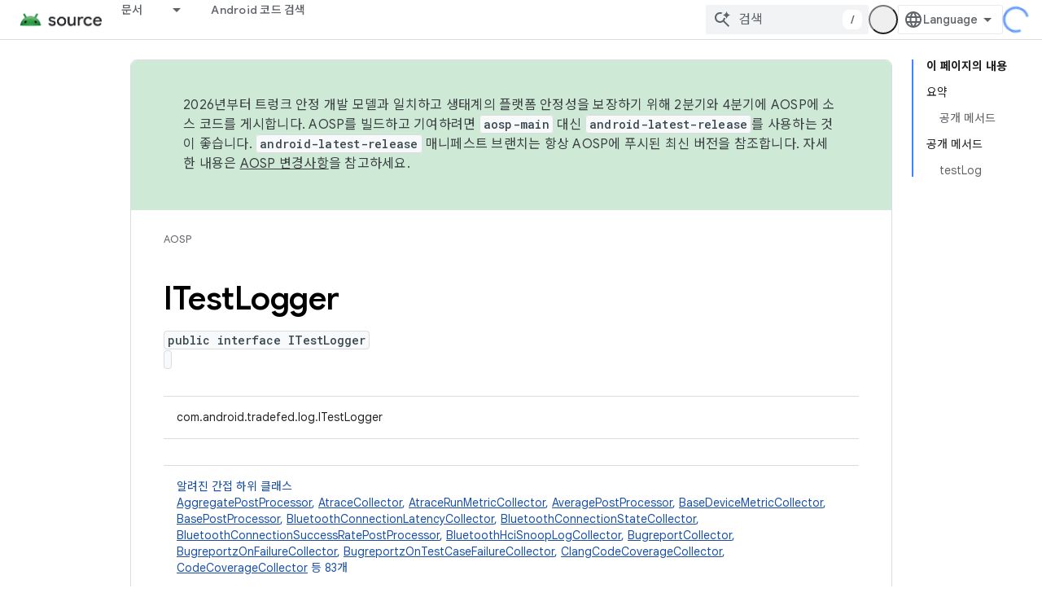

--- FILE ---
content_type: text/html; charset=utf-8
request_url: https://source.android.google.cn/reference/tradefed/com/android/tradefed/log/ITestLogger.html?authuser=1&hl=ko
body_size: 26251
content:









<!doctype html>
<html 
      lang="ko-x-mtfrom-en"
      dir="ltr">
  <head>
    <meta name="google-signin-client-id" content="721724668570-nbkv1cfusk7kk4eni4pjvepaus73b13t.apps.googleusercontent.com"><meta name="google-signin-scope"
          content="profile email"><meta property="og:site_name" content="Android Open Source Project">
    <meta property="og:type" content="website"><meta name="googlebot" content="noindex"><meta name="theme-color" content="#34a853"><meta charset="utf-8">
    <meta content="IE=Edge" http-equiv="X-UA-Compatible">
    <meta name="viewport" content="width=device-width, initial-scale=1">
    

    <link rel="manifest" href="/_pwa/androidsource/manifest.json"
          crossorigin="use-credentials">
    <link rel="preconnect" href="//www.gstatic.cn" crossorigin>
    <link rel="preconnect" href="//fonts.gstatic.cn" crossorigin>
    <link rel="preconnect" href="//fonts.googleapis.cn" crossorigin>
    <link rel="preconnect" href="//apis.google.com" crossorigin>
    <link rel="preconnect" href="//www.google-analytics.com" crossorigin><link rel="stylesheet" href="//fonts.googleapis.cn/css?family=Google+Sans:400,500,600,700|Google+Sans+Text:400,400italic,500,500italic,600,600italic,700,700italic|Roboto+Mono:400,500,700&display=swap">
      <link rel="stylesheet"
            href="//fonts.googleapis.cn/css2?family=Material+Icons&family=Material+Symbols+Outlined&display=block"><link rel="stylesheet" href="//fonts.googleapis.com/earlyaccess/notosanskr.css"><link rel="stylesheet" href="https://www.gstatic.cn/devrel-devsite/prod/v5ecaab6967af5bdfffc1b93fe7d0ad58c271bf9f563243cec25f323a110134f0/androidsource/css/app.css">
      
        <link rel="stylesheet" href="https://www.gstatic.cn/devrel-devsite/prod/v5ecaab6967af5bdfffc1b93fe7d0ad58c271bf9f563243cec25f323a110134f0/androidsource/css/dark-theme.css" disabled>
      <link rel="shortcut icon" href="https://www.gstatic.cn/devrel-devsite/prod/v5ecaab6967af5bdfffc1b93fe7d0ad58c271bf9f563243cec25f323a110134f0/androidsource/images/favicon.png">
    <link rel="apple-touch-icon" href="https://www.gstatic.cn/devrel-devsite/prod/v5ecaab6967af5bdfffc1b93fe7d0ad58c271bf9f563243cec25f323a110134f0/androidsource/images/touchicon-180.png"><link rel="canonical" href="https://source.android.google.cn/reference/tradefed/com/android/tradefed/log/ITestLogger?hl=ko">
      <link rel="alternate" hreflang="en-cn"
          href="https://source.android.google.cn/reference/tradefed/com/android/tradefed/log/ITestLogger" /><link rel="alternate" hreflang="x-default" href="https://source.android.google.cn/reference/tradefed/com/android/tradefed/log/ITestLogger" /><link rel="alternate" hreflang="ar-cn"
          href="https://source.android.google.cn/reference/tradefed/com/android/tradefed/log/ITestLogger?hl=ar" /><link rel="alternate" hreflang="bn-cn"
          href="https://source.android.google.cn/reference/tradefed/com/android/tradefed/log/ITestLogger?hl=bn" /><link rel="alternate" hreflang="zh-Hans-cn"
          href="https://source.android.google.cn/reference/tradefed/com/android/tradefed/log/ITestLogger?hl=zh-cn" /><link rel="alternate" hreflang="zh-Hant-cn"
          href="https://source.android.google.cn/reference/tradefed/com/android/tradefed/log/ITestLogger?hl=zh-tw" /><link rel="alternate" hreflang="fa-cn"
          href="https://source.android.google.cn/reference/tradefed/com/android/tradefed/log/ITestLogger?hl=fa" /><link rel="alternate" hreflang="fr-cn"
          href="https://source.android.google.cn/reference/tradefed/com/android/tradefed/log/ITestLogger?hl=fr" /><link rel="alternate" hreflang="de-cn"
          href="https://source.android.google.cn/reference/tradefed/com/android/tradefed/log/ITestLogger?hl=de" /><link rel="alternate" hreflang="he-cn"
          href="https://source.android.google.cn/reference/tradefed/com/android/tradefed/log/ITestLogger?hl=he" /><link rel="alternate" hreflang="hi-cn"
          href="https://source.android.google.cn/reference/tradefed/com/android/tradefed/log/ITestLogger?hl=hi" /><link rel="alternate" hreflang="id-cn"
          href="https://source.android.google.cn/reference/tradefed/com/android/tradefed/log/ITestLogger?hl=id" /><link rel="alternate" hreflang="it-cn"
          href="https://source.android.google.cn/reference/tradefed/com/android/tradefed/log/ITestLogger?hl=it" /><link rel="alternate" hreflang="ja-cn"
          href="https://source.android.google.cn/reference/tradefed/com/android/tradefed/log/ITestLogger?hl=ja" /><link rel="alternate" hreflang="ko-cn"
          href="https://source.android.google.cn/reference/tradefed/com/android/tradefed/log/ITestLogger?hl=ko" /><link rel="alternate" hreflang="pl-cn"
          href="https://source.android.google.cn/reference/tradefed/com/android/tradefed/log/ITestLogger?hl=pl" /><link rel="alternate" hreflang="pt-BR-cn"
          href="https://source.android.google.cn/reference/tradefed/com/android/tradefed/log/ITestLogger?hl=pt-br" /><link rel="alternate" hreflang="pt-cn"
          href="https://source.android.google.cn/reference/tradefed/com/android/tradefed/log/ITestLogger?hl=pt" /><link rel="alternate" hreflang="ru-cn"
          href="https://source.android.google.cn/reference/tradefed/com/android/tradefed/log/ITestLogger?hl=ru" /><link rel="alternate" hreflang="es-cn"
          href="https://source.android.google.cn/reference/tradefed/com/android/tradefed/log/ITestLogger?hl=es" /><link rel="alternate" hreflang="es-419-cn"
          href="https://source.android.google.cn/reference/tradefed/com/android/tradefed/log/ITestLogger?hl=es-419" /><link rel="alternate" hreflang="th-cn"
          href="https://source.android.google.cn/reference/tradefed/com/android/tradefed/log/ITestLogger?hl=th" /><link rel="alternate" hreflang="tr-cn"
          href="https://source.android.google.cn/reference/tradefed/com/android/tradefed/log/ITestLogger?hl=tr" /><link rel="alternate" hreflang="vi-cn"
          href="https://source.android.google.cn/reference/tradefed/com/android/tradefed/log/ITestLogger?hl=vi" /><link rel="alternate" hreflang="en"
          href="https://source.android.com/reference/tradefed/com/android/tradefed/log/ITestLogger" /><link rel="alternate" hreflang="x-default" href="https://source.android.com/reference/tradefed/com/android/tradefed/log/ITestLogger" /><link rel="alternate" hreflang="ar"
          href="https://source.android.com/reference/tradefed/com/android/tradefed/log/ITestLogger?hl=ar" /><link rel="alternate" hreflang="bn"
          href="https://source.android.com/reference/tradefed/com/android/tradefed/log/ITestLogger?hl=bn" /><link rel="alternate" hreflang="zh-Hans"
          href="https://source.android.com/reference/tradefed/com/android/tradefed/log/ITestLogger?hl=zh-cn" /><link rel="alternate" hreflang="zh-Hant"
          href="https://source.android.com/reference/tradefed/com/android/tradefed/log/ITestLogger?hl=zh-tw" /><link rel="alternate" hreflang="fa"
          href="https://source.android.com/reference/tradefed/com/android/tradefed/log/ITestLogger?hl=fa" /><link rel="alternate" hreflang="fr"
          href="https://source.android.com/reference/tradefed/com/android/tradefed/log/ITestLogger?hl=fr" /><link rel="alternate" hreflang="de"
          href="https://source.android.com/reference/tradefed/com/android/tradefed/log/ITestLogger?hl=de" /><link rel="alternate" hreflang="he"
          href="https://source.android.com/reference/tradefed/com/android/tradefed/log/ITestLogger?hl=he" /><link rel="alternate" hreflang="hi"
          href="https://source.android.com/reference/tradefed/com/android/tradefed/log/ITestLogger?hl=hi" /><link rel="alternate" hreflang="id"
          href="https://source.android.com/reference/tradefed/com/android/tradefed/log/ITestLogger?hl=id" /><link rel="alternate" hreflang="it"
          href="https://source.android.com/reference/tradefed/com/android/tradefed/log/ITestLogger?hl=it" /><link rel="alternate" hreflang="ja"
          href="https://source.android.com/reference/tradefed/com/android/tradefed/log/ITestLogger?hl=ja" /><link rel="alternate" hreflang="ko"
          href="https://source.android.com/reference/tradefed/com/android/tradefed/log/ITestLogger?hl=ko" /><link rel="alternate" hreflang="pl"
          href="https://source.android.com/reference/tradefed/com/android/tradefed/log/ITestLogger?hl=pl" /><link rel="alternate" hreflang="pt-BR"
          href="https://source.android.com/reference/tradefed/com/android/tradefed/log/ITestLogger?hl=pt-br" /><link rel="alternate" hreflang="pt"
          href="https://source.android.com/reference/tradefed/com/android/tradefed/log/ITestLogger?hl=pt" /><link rel="alternate" hreflang="ru"
          href="https://source.android.com/reference/tradefed/com/android/tradefed/log/ITestLogger?hl=ru" /><link rel="alternate" hreflang="es"
          href="https://source.android.com/reference/tradefed/com/android/tradefed/log/ITestLogger?hl=es" /><link rel="alternate" hreflang="es-419"
          href="https://source.android.com/reference/tradefed/com/android/tradefed/log/ITestLogger?hl=es-419" /><link rel="alternate" hreflang="th"
          href="https://source.android.com/reference/tradefed/com/android/tradefed/log/ITestLogger?hl=th" /><link rel="alternate" hreflang="tr"
          href="https://source.android.com/reference/tradefed/com/android/tradefed/log/ITestLogger?hl=tr" /><link rel="alternate" hreflang="vi"
          href="https://source.android.com/reference/tradefed/com/android/tradefed/log/ITestLogger?hl=vi" /><title>ITestLogger &nbsp;|&nbsp; Android Open Source Project</title>

<meta property="og:title" content="ITestLogger &nbsp;|&nbsp; Android Open Source Project"><meta property="og:url" content="https://source.android.google.cn/reference/tradefed/com/android/tradefed/log/ITestLogger?hl=ko"><meta property="og:locale" content="ko"><script type="application/ld+json">
  {
    "@context": "https://schema.org",
    "@type": "Article",
    
    "headline": "ITestLogger"
  }
</script><link rel="alternate machine-translated-from" hreflang="en"
        href="https://source.android.google.cn/reference/tradefed/com/android/tradefed/log/ITestLogger?hl=en&amp;authuser=1">
  
  
    
    
    





    
      <link rel="stylesheet" href="/extras.css"></head>
  <body class="color-scheme--light"
        template="page"
        theme="androidsource-theme"
        type="article"
        
        appearance
        
        layout="docs"
        
        block-apix
        
        
        
        display-toc
        pending>
  
    <devsite-progress type="indeterminate" id="app-progress"></devsite-progress>
  
  
    <a href="#main-content" class="skip-link button">
      
      기본 콘텐츠로 건너뛰기
    </a>
    <section class="devsite-wrapper">
      <devsite-cookie-notification-bar></devsite-cookie-notification-bar><devsite-header role="banner" keep-tabs-visible>
  
    





















<div class="devsite-header--inner" data-nosnippet>
  <div class="devsite-top-logo-row-wrapper-wrapper">
    <div class="devsite-top-logo-row-wrapper">
      <div class="devsite-top-logo-row">
        <button type="button" id="devsite-hamburger-menu"
          class="devsite-header-icon-button button-flat material-icons gc-analytics-event"
          data-category="Site-Wide Custom Events"
          data-label="Navigation menu button"
          visually-hidden
          aria-label="메뉴 열기">
        </button>
        
<div class="devsite-product-name-wrapper">

  <a href="/" class="devsite-site-logo-link gc-analytics-event"
   data-category="Site-Wide Custom Events" data-label="Site logo" track-type="globalNav"
   track-name="androidOpenSourceProject" track-metadata-position="nav"
   track-metadata-eventDetail="nav">
  
  <picture>
    
    <img src="https://www.gstatic.cn/devrel-devsite/prod/v5ecaab6967af5bdfffc1b93fe7d0ad58c271bf9f563243cec25f323a110134f0/androidsource/images/lockup.png" class="devsite-site-logo" alt="Android Open Source Project">
  </picture>
  
</a>



  
  
  <span class="devsite-product-name">
    <ul class="devsite-breadcrumb-list"
  >
  
  <li class="devsite-breadcrumb-item
             ">
    
    
    
      
      
    
  </li>
  
</ul>
  </span>

</div>
        <div class="devsite-top-logo-row-middle">
          <div class="devsite-header-upper-tabs">
            
              
              
  <devsite-tabs class="upper-tabs">

    <nav class="devsite-tabs-wrapper" aria-label="상단 탭">
      
        
          <tab class="devsite-dropdown
    
    
    
    ">
  
    <a href="https://source.android.google.cn/docs?authuser=1&amp;hl=ko"
    class="devsite-tabs-content gc-analytics-event "
      track-metadata-eventdetail="https://source.android.google.cn/docs?authuser=1&amp;hl=ko"
    
       track-type="nav"
       track-metadata-position="nav - 문서"
       track-metadata-module="primary nav"
       
       
         
           data-category="Site-Wide Custom Events"
         
           data-label="Tab: 문서"
         
           track-name="문서"
         
       >
    문서
  
    </a>
    
      <button
         aria-haspopup="menu"
         aria-expanded="false"
         aria-label="드롭다운 메뉴: 문서"
         track-type="nav"
         track-metadata-eventdetail="https://source.android.google.cn/docs?authuser=1&amp;hl=ko"
         track-metadata-position="nav - 문서"
         track-metadata-module="primary nav"
         
          
            data-category="Site-Wide Custom Events"
          
            data-label="Tab: 문서"
          
            track-name="문서"
          
        
         class="devsite-tabs-dropdown-toggle devsite-icon devsite-icon-arrow-drop-down"></button>
    
  
  <div class="devsite-tabs-dropdown" role="menu" aria-label="submenu" hidden>
    
    <div class="devsite-tabs-dropdown-content">
      
        <div class="devsite-tabs-dropdown-column
                    android-source-tabs-dropdown-column-small">
          
            <ul class="devsite-tabs-dropdown-section
                       ">
              
                <li class="devsite-nav-title" role="heading" tooltip>새로운 기능</li>
              
              
              
                <li class="devsite-nav-item">
                  <a href="https://source.android.google.cn/docs/whatsnew/release-notes?authuser=1&amp;hl=ko"
                    
                     track-type="nav"
                     track-metadata-eventdetail="https://source.android.google.cn/docs/whatsnew/release-notes?authuser=1&amp;hl=ko"
                     track-metadata-position="nav - 문서"
                     track-metadata-module="tertiary nav"
                     
                       track-metadata-module_headline="새로운 기능"
                     
                     tooltip
                  >
                    
                    <div class="devsite-nav-item-title">
                      출시 노트
                    </div>
                    
                  </a>
                </li>
              
                <li class="devsite-nav-item">
                  <a href="https://source.android.google.cn/docs/whatsnew/latest-security-bulletins?authuser=1&amp;hl=ko"
                    
                     track-type="nav"
                     track-metadata-eventdetail="https://source.android.google.cn/docs/whatsnew/latest-security-bulletins?authuser=1&amp;hl=ko"
                     track-metadata-position="nav - 문서"
                     track-metadata-module="tertiary nav"
                     
                       track-metadata-module_headline="새로운 기능"
                     
                     tooltip
                  >
                    
                    <div class="devsite-nav-item-title">
                      최신 보안 게시판
                    </div>
                    
                  </a>
                </li>
              
                <li class="devsite-nav-item">
                  <a href="https://source.android.google.cn/docs/whatsnew/latest-cdd?authuser=1&amp;hl=ko"
                    
                     track-type="nav"
                     track-metadata-eventdetail="https://source.android.google.cn/docs/whatsnew/latest-cdd?authuser=1&amp;hl=ko"
                     track-metadata-position="nav - 문서"
                     track-metadata-module="tertiary nav"
                     
                       track-metadata-module_headline="새로운 기능"
                     
                     tooltip
                  >
                    
                    <div class="devsite-nav-item-title">
                      최신 호환성 정의 문서(CDD)
                    </div>
                    
                  </a>
                </li>
              
                <li class="devsite-nav-item">
                  <a href="https://source.android.google.cn/docs/whatsnew/site-updates?authuser=1&amp;hl=ko"
                    
                     track-type="nav"
                     track-metadata-eventdetail="https://source.android.google.cn/docs/whatsnew/site-updates?authuser=1&amp;hl=ko"
                     track-metadata-position="nav - 문서"
                     track-metadata-module="tertiary nav"
                     
                       track-metadata-module_headline="새로운 기능"
                     
                     tooltip
                  >
                    
                    <div class="devsite-nav-item-title">
                      사이트 업데이트
                    </div>
                    
                  </a>
                </li>
              
            </ul>
          
            <ul class="devsite-tabs-dropdown-section
                       ">
              
                <li class="devsite-nav-title" role="heading" tooltip>시작하기</li>
              
              
              
                <li class="devsite-nav-item">
                  <a href="https://source.android.google.cn/docs/setup/about?authuser=1&amp;hl=ko"
                    
                     track-type="nav"
                     track-metadata-eventdetail="https://source.android.google.cn/docs/setup/about?authuser=1&amp;hl=ko"
                     track-metadata-position="nav - 문서"
                     track-metadata-module="tertiary nav"
                     
                       track-metadata-module_headline="새로운 기능"
                     
                     tooltip
                  >
                    
                    <div class="devsite-nav-item-title">
                      정보
                    </div>
                    
                  </a>
                </li>
              
                <li class="devsite-nav-item">
                  <a href="https://source.android.google.cn/docs/setup/start?authuser=1&amp;hl=ko"
                    
                     track-type="nav"
                     track-metadata-eventdetail="https://source.android.google.cn/docs/setup/start?authuser=1&amp;hl=ko"
                     track-metadata-position="nav - 문서"
                     track-metadata-module="tertiary nav"
                     
                       track-metadata-module_headline="새로운 기능"
                     
                     tooltip
                  >
                    
                    <div class="devsite-nav-item-title">
                      시작
                    </div>
                    
                  </a>
                </li>
              
                <li class="devsite-nav-item">
                  <a href="https://source.android.google.cn/docs/setup/download?authuser=1&amp;hl=ko"
                    
                     track-type="nav"
                     track-metadata-eventdetail="https://source.android.google.cn/docs/setup/download?authuser=1&amp;hl=ko"
                     track-metadata-position="nav - 문서"
                     track-metadata-module="tertiary nav"
                     
                       track-metadata-module_headline="새로운 기능"
                     
                     tooltip
                  >
                    
                    <div class="devsite-nav-item-title">
                      다운로드
                    </div>
                    
                  </a>
                </li>
              
                <li class="devsite-nav-item">
                  <a href="https://source.android.google.cn/docs/setup/build?authuser=1&amp;hl=ko"
                    
                     track-type="nav"
                     track-metadata-eventdetail="https://source.android.google.cn/docs/setup/build?authuser=1&amp;hl=ko"
                     track-metadata-position="nav - 문서"
                     track-metadata-module="tertiary nav"
                     
                       track-metadata-module_headline="새로운 기능"
                     
                     tooltip
                  >
                    
                    <div class="devsite-nav-item-title">
                      빌드
                    </div>
                    
                  </a>
                </li>
              
                <li class="devsite-nav-item">
                  <a href="https://source.android.google.cn/docs/setup/test?authuser=1&amp;hl=ko"
                    
                     track-type="nav"
                     track-metadata-eventdetail="https://source.android.google.cn/docs/setup/test?authuser=1&amp;hl=ko"
                     track-metadata-position="nav - 문서"
                     track-metadata-module="tertiary nav"
                     
                       track-metadata-module_headline="새로운 기능"
                     
                     tooltip
                  >
                    
                    <div class="devsite-nav-item-title">
                      테스트
                    </div>
                    
                  </a>
                </li>
              
                <li class="devsite-nav-item">
                  <a href="https://source.android.google.cn/docs/setup/create/coding-tasks?authuser=1&amp;hl=ko"
                    
                     track-type="nav"
                     track-metadata-eventdetail="https://source.android.google.cn/docs/setup/create/coding-tasks?authuser=1&amp;hl=ko"
                     track-metadata-position="nav - 문서"
                     track-metadata-module="tertiary nav"
                     
                       track-metadata-module_headline="새로운 기능"
                     
                     tooltip
                  >
                    
                    <div class="devsite-nav-item-title">
                      만들기
                    </div>
                    
                  </a>
                </li>
              
                <li class="devsite-nav-item">
                  <a href="https://source.android.google.cn/docs/setup/contribute?authuser=1&amp;hl=ko"
                    
                     track-type="nav"
                     track-metadata-eventdetail="https://source.android.google.cn/docs/setup/contribute?authuser=1&amp;hl=ko"
                     track-metadata-position="nav - 문서"
                     track-metadata-module="tertiary nav"
                     
                       track-metadata-module_headline="새로운 기능"
                     
                     tooltip
                  >
                    
                    <div class="devsite-nav-item-title">
                      참여
                    </div>
                    
                  </a>
                </li>
              
                <li class="devsite-nav-item">
                  <a href="https://source.android.google.cn/docs/setup/community/cofc?authuser=1&amp;hl=ko"
                    
                     track-type="nav"
                     track-metadata-eventdetail="https://source.android.google.cn/docs/setup/community/cofc?authuser=1&amp;hl=ko"
                     track-metadata-position="nav - 문서"
                     track-metadata-module="tertiary nav"
                     
                       track-metadata-module_headline="새로운 기능"
                     
                     tooltip
                  >
                    
                    <div class="devsite-nav-item-title">
                      커뮤니티
                    </div>
                    
                  </a>
                </li>
              
                <li class="devsite-nav-item">
                  <a href="https://source.android.google.cn/docs/setup/reference?authuser=1&amp;hl=ko"
                    
                     track-type="nav"
                     track-metadata-eventdetail="https://source.android.google.cn/docs/setup/reference?authuser=1&amp;hl=ko"
                     track-metadata-position="nav - 문서"
                     track-metadata-module="tertiary nav"
                     
                       track-metadata-module_headline="새로운 기능"
                     
                     tooltip
                  >
                    
                    <div class="devsite-nav-item-title">
                      도구, 빌드, 관련 참조
                    </div>
                    
                  </a>
                </li>
              
            </ul>
          
            <ul class="devsite-tabs-dropdown-section
                       ">
              
                <li class="devsite-nav-title" role="heading" tooltip>보안</li>
              
              
              
                <li class="devsite-nav-item">
                  <a href="https://source.android.google.cn/docs/security/overview?authuser=1&amp;hl=ko"
                    
                     track-type="nav"
                     track-metadata-eventdetail="https://source.android.google.cn/docs/security/overview?authuser=1&amp;hl=ko"
                     track-metadata-position="nav - 문서"
                     track-metadata-module="tertiary nav"
                     
                       track-metadata-module_headline="새로운 기능"
                     
                     tooltip
                  >
                    
                    <div class="devsite-nav-item-title">
                      개요
                    </div>
                    
                  </a>
                </li>
              
                <li class="devsite-nav-item">
                  <a href="https://source.android.google.cn/docs/security/bulletin?authuser=1&amp;hl=ko"
                    
                     track-type="nav"
                     track-metadata-eventdetail="https://source.android.google.cn/docs/security/bulletin?authuser=1&amp;hl=ko"
                     track-metadata-position="nav - 문서"
                     track-metadata-module="tertiary nav"
                     
                       track-metadata-module_headline="새로운 기능"
                     
                     tooltip
                  >
                    
                    <div class="devsite-nav-item-title">
                      게시판
                    </div>
                    
                  </a>
                </li>
              
                <li class="devsite-nav-item">
                  <a href="https://source.android.google.cn/docs/security/features?authuser=1&amp;hl=ko"
                    
                     track-type="nav"
                     track-metadata-eventdetail="https://source.android.google.cn/docs/security/features?authuser=1&amp;hl=ko"
                     track-metadata-position="nav - 문서"
                     track-metadata-module="tertiary nav"
                     
                       track-metadata-module_headline="새로운 기능"
                     
                     tooltip
                  >
                    
                    <div class="devsite-nav-item-title">
                      기능
                    </div>
                    
                  </a>
                </li>
              
                <li class="devsite-nav-item">
                  <a href="https://source.android.google.cn/docs/security/test/fuzz-sanitize?authuser=1&amp;hl=ko"
                    
                     track-type="nav"
                     track-metadata-eventdetail="https://source.android.google.cn/docs/security/test/fuzz-sanitize?authuser=1&amp;hl=ko"
                     track-metadata-position="nav - 문서"
                     track-metadata-module="tertiary nav"
                     
                       track-metadata-module_headline="새로운 기능"
                     
                     tooltip
                  >
                    
                    <div class="devsite-nav-item-title">
                      테스트
                    </div>
                    
                  </a>
                </li>
              
                <li class="devsite-nav-item">
                  <a href="https://source.android.google.cn/docs/security/best-practices?authuser=1&amp;hl=ko"
                    
                     track-type="nav"
                     track-metadata-eventdetail="https://source.android.google.cn/docs/security/best-practices?authuser=1&amp;hl=ko"
                     track-metadata-position="nav - 문서"
                     track-metadata-module="tertiary nav"
                     
                       track-metadata-module_headline="새로운 기능"
                     
                     tooltip
                  >
                    
                    <div class="devsite-nav-item-title">
                      권장사항
                    </div>
                    
                  </a>
                </li>
              
            </ul>
          
        </div>
      
        <div class="devsite-tabs-dropdown-column
                    android-source-tabs-dropdown-column-small">
          
            <ul class="devsite-tabs-dropdown-section
                       ">
              
                <li class="devsite-nav-title" role="heading" tooltip>핵심 주제</li>
              
              
              
                <li class="devsite-nav-item">
                  <a href="https://source.android.google.cn/docs/core/architecture?authuser=1&amp;hl=ko"
                    
                     track-type="nav"
                     track-metadata-eventdetail="https://source.android.google.cn/docs/core/architecture?authuser=1&amp;hl=ko"
                     track-metadata-position="nav - 문서"
                     track-metadata-module="tertiary nav"
                     
                       track-metadata-module_headline="핵심 주제"
                     
                     tooltip
                  >
                    
                    <div class="devsite-nav-item-title">
                      아키텍처
                    </div>
                    
                  </a>
                </li>
              
                <li class="devsite-nav-item">
                  <a href="https://source.android.google.cn/docs/core/audio?authuser=1&amp;hl=ko"
                    
                     track-type="nav"
                     track-metadata-eventdetail="https://source.android.google.cn/docs/core/audio?authuser=1&amp;hl=ko"
                     track-metadata-position="nav - 문서"
                     track-metadata-module="tertiary nav"
                     
                       track-metadata-module_headline="핵심 주제"
                     
                     tooltip
                  >
                    
                    <div class="devsite-nav-item-title">
                      오디오
                    </div>
                    
                  </a>
                </li>
              
                <li class="devsite-nav-item">
                  <a href="https://source.android.google.cn/docs/core/camera?authuser=1&amp;hl=ko"
                    
                     track-type="nav"
                     track-metadata-eventdetail="https://source.android.google.cn/docs/core/camera?authuser=1&amp;hl=ko"
                     track-metadata-position="nav - 문서"
                     track-metadata-module="tertiary nav"
                     
                       track-metadata-module_headline="핵심 주제"
                     
                     tooltip
                  >
                    
                    <div class="devsite-nav-item-title">
                      카메라
                    </div>
                    
                  </a>
                </li>
              
                <li class="devsite-nav-item">
                  <a href="https://source.android.google.cn/docs/core/connect?authuser=1&amp;hl=ko"
                    
                     track-type="nav"
                     track-metadata-eventdetail="https://source.android.google.cn/docs/core/connect?authuser=1&amp;hl=ko"
                     track-metadata-position="nav - 문서"
                     track-metadata-module="tertiary nav"
                     
                       track-metadata-module_headline="핵심 주제"
                     
                     tooltip
                  >
                    
                    <div class="devsite-nav-item-title">
                      연결
                    </div>
                    
                  </a>
                </li>
              
                <li class="devsite-nav-item">
                  <a href="https://source.android.google.cn/docs/core/data?authuser=1&amp;hl=ko"
                    
                     track-type="nav"
                     track-metadata-eventdetail="https://source.android.google.cn/docs/core/data?authuser=1&amp;hl=ko"
                     track-metadata-position="nav - 문서"
                     track-metadata-module="tertiary nav"
                     
                       track-metadata-module_headline="핵심 주제"
                     
                     tooltip
                  >
                    
                    <div class="devsite-nav-item-title">
                      데이터
                    </div>
                    
                  </a>
                </li>
              
                <li class="devsite-nav-item">
                  <a href="https://source.android.google.cn/docs/core/display?authuser=1&amp;hl=ko"
                    
                     track-type="nav"
                     track-metadata-eventdetail="https://source.android.google.cn/docs/core/display?authuser=1&amp;hl=ko"
                     track-metadata-position="nav - 문서"
                     track-metadata-module="tertiary nav"
                     
                       track-metadata-module_headline="핵심 주제"
                     
                     tooltip
                  >
                    
                    <div class="devsite-nav-item-title">
                      디스플레이
                    </div>
                    
                  </a>
                </li>
              
                <li class="devsite-nav-item">
                  <a href="https://source.android.google.cn/docs/core/fonts/custom-font-fallback?authuser=1&amp;hl=ko"
                    
                     track-type="nav"
                     track-metadata-eventdetail="https://source.android.google.cn/docs/core/fonts/custom-font-fallback?authuser=1&amp;hl=ko"
                     track-metadata-position="nav - 문서"
                     track-metadata-module="tertiary nav"
                     
                       track-metadata-module_headline="핵심 주제"
                     
                     tooltip
                  >
                    
                    <div class="devsite-nav-item-title">
                      글꼴
                    </div>
                    
                  </a>
                </li>
              
                <li class="devsite-nav-item">
                  <a href="https://source.android.google.cn/docs/core/graphics?authuser=1&amp;hl=ko"
                    
                     track-type="nav"
                     track-metadata-eventdetail="https://source.android.google.cn/docs/core/graphics?authuser=1&amp;hl=ko"
                     track-metadata-position="nav - 문서"
                     track-metadata-module="tertiary nav"
                     
                       track-metadata-module_headline="핵심 주제"
                     
                     tooltip
                  >
                    
                    <div class="devsite-nav-item-title">
                      그래픽
                    </div>
                    
                  </a>
                </li>
              
                <li class="devsite-nav-item">
                  <a href="https://source.android.google.cn/docs/core/interaction?authuser=1&amp;hl=ko"
                    
                     track-type="nav"
                     track-metadata-eventdetail="https://source.android.google.cn/docs/core/interaction?authuser=1&amp;hl=ko"
                     track-metadata-position="nav - 문서"
                     track-metadata-module="tertiary nav"
                     
                       track-metadata-module_headline="핵심 주제"
                     
                     tooltip
                  >
                    
                    <div class="devsite-nav-item-title">
                      상호작용
                    </div>
                    
                  </a>
                </li>
              
                <li class="devsite-nav-item">
                  <a href="https://source.android.google.cn/docs/core/media?authuser=1&amp;hl=ko"
                    
                     track-type="nav"
                     track-metadata-eventdetail="https://source.android.google.cn/docs/core/media?authuser=1&amp;hl=ko"
                     track-metadata-position="nav - 문서"
                     track-metadata-module="tertiary nav"
                     
                       track-metadata-module_headline="핵심 주제"
                     
                     tooltip
                  >
                    
                    <div class="devsite-nav-item-title">
                      미디어
                    </div>
                    
                  </a>
                </li>
              
                <li class="devsite-nav-item">
                  <a href="https://source.android.google.cn/docs/core/perf?authuser=1&amp;hl=ko"
                    
                     track-type="nav"
                     track-metadata-eventdetail="https://source.android.google.cn/docs/core/perf?authuser=1&amp;hl=ko"
                     track-metadata-position="nav - 문서"
                     track-metadata-module="tertiary nav"
                     
                       track-metadata-module_headline="핵심 주제"
                     
                     tooltip
                  >
                    
                    <div class="devsite-nav-item-title">
                      Performance
                    </div>
                    
                  </a>
                </li>
              
                <li class="devsite-nav-item">
                  <a href="https://source.android.google.cn/docs/core/permissions?authuser=1&amp;hl=ko"
                    
                     track-type="nav"
                     track-metadata-eventdetail="https://source.android.google.cn/docs/core/permissions?authuser=1&amp;hl=ko"
                     track-metadata-position="nav - 문서"
                     track-metadata-module="tertiary nav"
                     
                       track-metadata-module_headline="핵심 주제"
                     
                     tooltip
                  >
                    
                    <div class="devsite-nav-item-title">
                      권한
                    </div>
                    
                  </a>
                </li>
              
                <li class="devsite-nav-item">
                  <a href="https://source.android.google.cn/docs/core/power?authuser=1&amp;hl=ko"
                    
                     track-type="nav"
                     track-metadata-eventdetail="https://source.android.google.cn/docs/core/power?authuser=1&amp;hl=ko"
                     track-metadata-position="nav - 문서"
                     track-metadata-module="tertiary nav"
                     
                       track-metadata-module_headline="핵심 주제"
                     
                     tooltip
                  >
                    
                    <div class="devsite-nav-item-title">
                      전원
                    </div>
                    
                  </a>
                </li>
              
                <li class="devsite-nav-item">
                  <a href="https://source.android.google.cn/docs/core/runtime?authuser=1&amp;hl=ko"
                    
                     track-type="nav"
                     track-metadata-eventdetail="https://source.android.google.cn/docs/core/runtime?authuser=1&amp;hl=ko"
                     track-metadata-position="nav - 문서"
                     track-metadata-module="tertiary nav"
                     
                       track-metadata-module_headline="핵심 주제"
                     
                     tooltip
                  >
                    
                    <div class="devsite-nav-item-title">
                      런타임
                    </div>
                    
                  </a>
                </li>
              
                <li class="devsite-nav-item">
                  <a href="https://source.android.google.cn/docs/core/settings?authuser=1&amp;hl=ko"
                    
                     track-type="nav"
                     track-metadata-eventdetail="https://source.android.google.cn/docs/core/settings?authuser=1&amp;hl=ko"
                     track-metadata-position="nav - 문서"
                     track-metadata-module="tertiary nav"
                     
                       track-metadata-module_headline="핵심 주제"
                     
                     tooltip
                  >
                    
                    <div class="devsite-nav-item-title">
                      설정
                    </div>
                    
                  </a>
                </li>
              
                <li class="devsite-nav-item">
                  <a href="https://source.android.google.cn/docs/core/storage?authuser=1&amp;hl=ko"
                    
                     track-type="nav"
                     track-metadata-eventdetail="https://source.android.google.cn/docs/core/storage?authuser=1&amp;hl=ko"
                     track-metadata-position="nav - 문서"
                     track-metadata-module="tertiary nav"
                     
                       track-metadata-module_headline="핵심 주제"
                     
                     tooltip
                  >
                    
                    <div class="devsite-nav-item-title">
                      Storage
                    </div>
                    
                  </a>
                </li>
              
                <li class="devsite-nav-item">
                  <a href="https://source.android.google.cn/docs/core/tests?authuser=1&amp;hl=ko"
                    
                     track-type="nav"
                     track-metadata-eventdetail="https://source.android.google.cn/docs/core/tests?authuser=1&amp;hl=ko"
                     track-metadata-position="nav - 문서"
                     track-metadata-module="tertiary nav"
                     
                       track-metadata-module_headline="핵심 주제"
                     
                     tooltip
                  >
                    
                    <div class="devsite-nav-item-title">
                      테스트
                    </div>
                    
                  </a>
                </li>
              
                <li class="devsite-nav-item">
                  <a href="https://source.android.google.cn/docs/core/ota?authuser=1&amp;hl=ko"
                    
                     track-type="nav"
                     track-metadata-eventdetail="https://source.android.google.cn/docs/core/ota?authuser=1&amp;hl=ko"
                     track-metadata-position="nav - 문서"
                     track-metadata-module="tertiary nav"
                     
                       track-metadata-module_headline="핵심 주제"
                     
                     tooltip
                  >
                    
                    <div class="devsite-nav-item-title">
                      업데이트
                    </div>
                    
                  </a>
                </li>
              
                <li class="devsite-nav-item">
                  <a href="https://source.android.google.cn/docs/core/virtualization?authuser=1&amp;hl=ko"
                    
                     track-type="nav"
                     track-metadata-eventdetail="https://source.android.google.cn/docs/core/virtualization?authuser=1&amp;hl=ko"
                     track-metadata-position="nav - 문서"
                     track-metadata-module="tertiary nav"
                     
                       track-metadata-module_headline="핵심 주제"
                     
                     tooltip
                  >
                    
                    <div class="devsite-nav-item-title">
                      가상화
                    </div>
                    
                  </a>
                </li>
              
            </ul>
          
        </div>
      
        <div class="devsite-tabs-dropdown-column
                    android-source-tabs-dropdown-column-small">
          
            <ul class="devsite-tabs-dropdown-section
                       ">
              
                <li class="devsite-nav-title" role="heading" tooltip>호환성</li>
              
              
              
                <li class="devsite-nav-item">
                  <a href="https://source.android.google.cn/docs/compatibility/cdd?authuser=1&amp;hl=ko"
                    
                     track-type="nav"
                     track-metadata-eventdetail="https://source.android.google.cn/docs/compatibility/cdd?authuser=1&amp;hl=ko"
                     track-metadata-position="nav - 문서"
                     track-metadata-module="tertiary nav"
                     
                       track-metadata-module_headline="호환성"
                     
                     tooltip
                  >
                    
                    <div class="devsite-nav-item-title">
                      호환성 정의 문서(CDD)
                    </div>
                    
                  </a>
                </li>
              
                <li class="devsite-nav-item">
                  <a href="https://source.android.google.cn/docs/compatibility/cts?authuser=1&amp;hl=ko"
                    
                     track-type="nav"
                     track-metadata-eventdetail="https://source.android.google.cn/docs/compatibility/cts?authuser=1&amp;hl=ko"
                     track-metadata-position="nav - 문서"
                     track-metadata-module="tertiary nav"
                     
                       track-metadata-module_headline="호환성"
                     
                     tooltip
                  >
                    
                    <div class="devsite-nav-item-title">
                      호환성 테스트 모음(CTS)
                    </div>
                    
                  </a>
                </li>
              
            </ul>
          
            <ul class="devsite-tabs-dropdown-section
                       ">
              
                <li class="devsite-nav-title" role="heading" tooltip>Android 기기</li>
              
              
              
                <li class="devsite-nav-item">
                  <a href="https://source.android.google.cn/docs/devices/cuttlefish?authuser=1&amp;hl=ko"
                    
                     track-type="nav"
                     track-metadata-eventdetail="https://source.android.google.cn/docs/devices/cuttlefish?authuser=1&amp;hl=ko"
                     track-metadata-position="nav - 문서"
                     track-metadata-module="tertiary nav"
                     
                       track-metadata-module_headline="호환성"
                     
                     tooltip
                  >
                    
                    <div class="devsite-nav-item-title">
                      Cuttlefish
                    </div>
                    
                  </a>
                </li>
              
                <li class="devsite-nav-item">
                  <a href="https://source.android.google.cn/docs/devices/admin?authuser=1&amp;hl=ko"
                    
                     track-type="nav"
                     track-metadata-eventdetail="https://source.android.google.cn/docs/devices/admin?authuser=1&amp;hl=ko"
                     track-metadata-position="nav - 문서"
                     track-metadata-module="tertiary nav"
                     
                       track-metadata-module_headline="호환성"
                     
                     tooltip
                  >
                    
                    <div class="devsite-nav-item-title">
                      엔터프라이즈
                    </div>
                    
                  </a>
                </li>
              
                <li class="devsite-nav-item">
                  <a href="https://source.android.google.cn/docs/devices/tv?authuser=1&amp;hl=ko"
                    
                     track-type="nav"
                     track-metadata-eventdetail="https://source.android.google.cn/docs/devices/tv?authuser=1&amp;hl=ko"
                     track-metadata-position="nav - 문서"
                     track-metadata-module="tertiary nav"
                     
                       track-metadata-module_headline="호환성"
                     
                     tooltip
                  >
                    
                    <div class="devsite-nav-item-title">
                      TV
                    </div>
                    
                  </a>
                </li>
              
            </ul>
          
            <ul class="devsite-tabs-dropdown-section
                       ">
              
                <li class="devsite-nav-title" role="heading" tooltip>Automotive</li>
              
              
              
                <li class="devsite-nav-item">
                  <a href="https://source.android.google.cn/docs/automotive/start/what_automotive?authuser=1&amp;hl=ko"
                    
                     track-type="nav"
                     track-metadata-eventdetail="https://source.android.google.cn/docs/automotive/start/what_automotive?authuser=1&amp;hl=ko"
                     track-metadata-position="nav - 문서"
                     track-metadata-module="tertiary nav"
                     
                       track-metadata-module_headline="호환성"
                     
                     tooltip
                  >
                    
                    <div class="devsite-nav-item-title">
                      시작하기
                    </div>
                    
                  </a>
                </li>
              
                <li class="devsite-nav-item">
                  <a href="https://source.android.google.cn/docs/automotive/guidelines?authuser=1&amp;hl=ko"
                    
                     track-type="nav"
                     track-metadata-eventdetail="https://source.android.google.cn/docs/automotive/guidelines?authuser=1&amp;hl=ko"
                     track-metadata-position="nav - 문서"
                     track-metadata-module="tertiary nav"
                     
                       track-metadata-module_headline="호환성"
                     
                     tooltip
                  >
                    
                    <div class="devsite-nav-item-title">
                      개발 가이드라인
                    </div>
                    
                  </a>
                </li>
              
                <li class="devsite-nav-item">
                  <a href="https://source.android.google.cn/docs/automotive/dev-tools?authuser=1&amp;hl=ko"
                    
                     track-type="nav"
                     track-metadata-eventdetail="https://source.android.google.cn/docs/automotive/dev-tools?authuser=1&amp;hl=ko"
                     track-metadata-position="nav - 문서"
                     track-metadata-module="tertiary nav"
                     
                       track-metadata-module_headline="호환성"
                     
                     tooltip
                  >
                    
                    <div class="devsite-nav-item-title">
                      개발 도구
                    </div>
                    
                  </a>
                </li>
              
                <li class="devsite-nav-item">
                  <a href="https://source.android.google.cn/docs/automotive/tools?authuser=1&amp;hl=ko"
                    
                     track-type="nav"
                     track-metadata-eventdetail="https://source.android.google.cn/docs/automotive/tools?authuser=1&amp;hl=ko"
                     track-metadata-position="nav - 문서"
                     track-metadata-module="tertiary nav"
                     
                       track-metadata-module_headline="호환성"
                     
                     tooltip
                  >
                    
                    <div class="devsite-nav-item-title">
                      테스트 도구 및 인프라
                    </div>
                    
                  </a>
                </li>
              
                <li class="devsite-nav-item">
                  <a href="https://source.android.google.cn/docs/automotive/start/releases?authuser=1&amp;hl=ko"
                    
                     track-type="nav"
                     track-metadata-eventdetail="https://source.android.google.cn/docs/automotive/start/releases?authuser=1&amp;hl=ko"
                     track-metadata-position="nav - 문서"
                     track-metadata-module="tertiary nav"
                     
                       track-metadata-module_headline="호환성"
                     
                     tooltip
                  >
                    
                    <div class="devsite-nav-item-title">
                      출시 세부정보
                    </div>
                    
                  </a>
                </li>
              
            </ul>
          
            <ul class="devsite-tabs-dropdown-section
                       ">
              
                <li class="devsite-nav-title" role="heading" tooltip>참조</li>
              
              
              
                <li class="devsite-nav-item">
                  <a href="https://source.android.google.cn/reference/hidl?authuser=1&amp;hl=ko"
                    
                     track-type="nav"
                     track-metadata-eventdetail="https://source.android.google.cn/reference/hidl?authuser=1&amp;hl=ko"
                     track-metadata-position="nav - 문서"
                     track-metadata-module="tertiary nav"
                     
                       track-metadata-module_headline="호환성"
                     
                     tooltip
                  >
                    
                    <div class="devsite-nav-item-title">
                      HIDL
                    </div>
                    
                  </a>
                </li>
              
                <li class="devsite-nav-item">
                  <a href="https://source.android.google.cn/reference/hal?authuser=1&amp;hl=ko"
                    
                     track-type="nav"
                     track-metadata-eventdetail="https://source.android.google.cn/reference/hal?authuser=1&amp;hl=ko"
                     track-metadata-position="nav - 문서"
                     track-metadata-module="tertiary nav"
                     
                       track-metadata-module_headline="호환성"
                     
                     tooltip
                  >
                    
                    <div class="devsite-nav-item-title">
                      HAL
                    </div>
                    
                  </a>
                </li>
              
                <li class="devsite-nav-item">
                  <a href="https://source.android.google.cn/reference/tradefed/classes?authuser=1&amp;hl=ko"
                    
                     track-type="nav"
                     track-metadata-eventdetail="https://source.android.google.cn/reference/tradefed/classes?authuser=1&amp;hl=ko"
                     track-metadata-position="nav - 문서"
                     track-metadata-module="tertiary nav"
                     
                       track-metadata-module_headline="호환성"
                     
                     tooltip
                  >
                    
                    <div class="devsite-nav-item-title">
                      Trade Federation
                    </div>
                    
                  </a>
                </li>
              
                <li class="devsite-nav-item">
                  <a href="https://source.android.google.cn/reference/sts/classes?authuser=1&amp;hl=ko"
                    
                     track-type="nav"
                     track-metadata-eventdetail="https://source.android.google.cn/reference/sts/classes?authuser=1&amp;hl=ko"
                     track-metadata-position="nav - 문서"
                     track-metadata-module="tertiary nav"
                     
                       track-metadata-module_headline="호환성"
                     
                     tooltip
                  >
                    
                    <div class="devsite-nav-item-title">
                      보안 테스트 모음
                    </div>
                    
                  </a>
                </li>
              
            </ul>
          
        </div>
      
    </div>
  </div>
</tab>
        
      
        
          <tab  >
            
    <a href="https://cs.android.com/android/platform/superproject?authuser=1&amp;hl=ko"
    class="devsite-tabs-content gc-analytics-event "
      track-metadata-eventdetail="https://cs.android.com/android/platform/superproject?authuser=1&amp;hl=ko"
    
       track-type="nav"
       track-metadata-position="nav - android 코드 검색"
       track-metadata-module="primary nav"
       
       
         
           data-category="Site-Wide Custom Events"
         
           data-label="Tab: Android 코드 검색"
         
           track-name="android 코드 검색"
         
       >
    Android 코드 검색
  
    </a>
    
  
          </tab>
        
      
    </nav>

  </devsite-tabs>

            
           </div>
          
<devsite-search
    
    
    enable-suggestions
      
    
    enable-search-summaries
    project-name="Android Open Source Project"
    tenant-name="Android Open Source Project"
    
    
    
    
    
    >
  <form class="devsite-search-form" action="https://source.android.google.cn/s/results?authuser=1&amp;hl=ko" method="GET">
    <div class="devsite-search-container">
      <button type="button"
              search-open
              class="devsite-search-button devsite-header-icon-button button-flat material-icons"
              
              aria-label="검색 열기"></button>
      <div class="devsite-searchbox">
        <input
          aria-activedescendant=""
          aria-autocomplete="list"
          
          aria-label="검색"
          aria-expanded="false"
          aria-haspopup="listbox"
          autocomplete="off"
          class="devsite-search-field devsite-search-query"
          name="q"
          
          placeholder="검색"
          role="combobox"
          type="text"
          value=""
          >
          <div class="devsite-search-image material-icons" aria-hidden="true">
            
              <svg class="devsite-search-ai-image" width="24" height="24" viewBox="0 0 24 24" fill="none" xmlns="http://www.w3.org/2000/svg">
                  <g clip-path="url(#clip0_6641_386)">
                    <path d="M19.6 21L13.3 14.7C12.8 15.1 12.225 15.4167 11.575 15.65C10.925 15.8833 10.2333 16 9.5 16C7.68333 16 6.14167 15.375 4.875 14.125C3.625 12.8583 3 11.3167 3 9.5C3 7.68333 3.625 6.15 4.875 4.9C6.14167 3.63333 7.68333 3 9.5 3C10.0167 3 10.5167 3.05833 11 3.175C11.4833 3.275 11.9417 3.43333 12.375 3.65L10.825 5.2C10.6083 5.13333 10.3917 5.08333 10.175 5.05C9.95833 5.01667 9.73333 5 9.5 5C8.25 5 7.18333 5.44167 6.3 6.325C5.43333 7.19167 5 8.25 5 9.5C5 10.75 5.43333 11.8167 6.3 12.7C7.18333 13.5667 8.25 14 9.5 14C10.6667 14 11.6667 13.625 12.5 12.875C13.35 12.1083 13.8417 11.15 13.975 10H15.975C15.925 10.6333 15.7833 11.2333 15.55 11.8C15.3333 12.3667 15.05 12.8667 14.7 13.3L21 19.6L19.6 21ZM17.5 12C17.5 10.4667 16.9667 9.16667 15.9 8.1C14.8333 7.03333 13.5333 6.5 12 6.5C13.5333 6.5 14.8333 5.96667 15.9 4.9C16.9667 3.83333 17.5 2.53333 17.5 0.999999C17.5 2.53333 18.0333 3.83333 19.1 4.9C20.1667 5.96667 21.4667 6.5 23 6.5C21.4667 6.5 20.1667 7.03333 19.1 8.1C18.0333 9.16667 17.5 10.4667 17.5 12Z" fill="#5F6368"/>
                  </g>
                <defs>
                <clipPath id="clip0_6641_386">
                <rect width="24" height="24" fill="white"/>
                </clipPath>
                </defs>
              </svg>
            
          </div>
          <div class="devsite-search-shortcut-icon-container" aria-hidden="true">
            <kbd class="devsite-search-shortcut-icon">/</kbd>
          </div>
      </div>
    </div>
  </form>
  <button type="button"
          search-close
          class="devsite-search-button devsite-header-icon-button button-flat material-icons"
          
          aria-label="검색 닫기"></button>
</devsite-search>

        </div>

        

          

          

          <devsite-appearance-selector></devsite-appearance-selector>

          
<devsite-language-selector>
  <ul role="presentation">
    
    
    <li role="presentation">
      <a role="menuitem" lang="en"
        >English</a>
    </li>
    
    <li role="presentation">
      <a role="menuitem" lang="de"
        >Deutsch</a>
    </li>
    
    <li role="presentation">
      <a role="menuitem" lang="es"
        >Español</a>
    </li>
    
    <li role="presentation">
      <a role="menuitem" lang="es_419"
        >Español – América Latina</a>
    </li>
    
    <li role="presentation">
      <a role="menuitem" lang="fr"
        >Français</a>
    </li>
    
    <li role="presentation">
      <a role="menuitem" lang="id"
        >Indonesia</a>
    </li>
    
    <li role="presentation">
      <a role="menuitem" lang="it"
        >Italiano</a>
    </li>
    
    <li role="presentation">
      <a role="menuitem" lang="pl"
        >Polski</a>
    </li>
    
    <li role="presentation">
      <a role="menuitem" lang="pt"
        >Português</a>
    </li>
    
    <li role="presentation">
      <a role="menuitem" lang="pt_br"
        >Português – Brasil</a>
    </li>
    
    <li role="presentation">
      <a role="menuitem" lang="vi"
        >Tiếng Việt</a>
    </li>
    
    <li role="presentation">
      <a role="menuitem" lang="tr"
        >Türkçe</a>
    </li>
    
    <li role="presentation">
      <a role="menuitem" lang="ru"
        >Русский</a>
    </li>
    
    <li role="presentation">
      <a role="menuitem" lang="he"
        >עברית</a>
    </li>
    
    <li role="presentation">
      <a role="menuitem" lang="ar"
        >العربيّة</a>
    </li>
    
    <li role="presentation">
      <a role="menuitem" lang="fa"
        >فارسی</a>
    </li>
    
    <li role="presentation">
      <a role="menuitem" lang="hi"
        >हिंदी</a>
    </li>
    
    <li role="presentation">
      <a role="menuitem" lang="bn"
        >বাংলা</a>
    </li>
    
    <li role="presentation">
      <a role="menuitem" lang="th"
        >ภาษาไทย</a>
    </li>
    
    <li role="presentation">
      <a role="menuitem" lang="zh_cn"
        >中文 – 简体</a>
    </li>
    
    <li role="presentation">
      <a role="menuitem" lang="zh_tw"
        >中文 – 繁體</a>
    </li>
    
    <li role="presentation">
      <a role="menuitem" lang="ja"
        >日本語</a>
    </li>
    
    <li role="presentation">
      <a role="menuitem" lang="ko"
        >한국어</a>
    </li>
    
  </ul>
</devsite-language-selector>


          

        

        
        
        
          <devsite-openid-user id="devsite-user"></devsite-openid-user>
        
      </div>
    </div>
  </div>



  <div class="devsite-collapsible-section
    
      devsite-header-no-lower-tabs
    ">
    <div class="devsite-header-background">
      
        
      
      
    </div>
  </div>

</div>



  
</devsite-header>
      <devsite-book-nav scrollbars hidden>
        
          





















<div class="devsite-book-nav-filter"
     hidden>
  <span class="filter-list-icon material-icons" aria-hidden="true"></span>
  <input type="text"
         placeholder="필터"
         
         aria-label="입력하여 필터링"
         role="searchbox">
  
  <span class="filter-clear-button hidden"
        data-title="필터 지우기"
        aria-label="필터 지우기"
        role="button"
        tabindex="0"></span>
</div>

<nav class="devsite-book-nav devsite-nav nocontent"
     aria-label="사이드 메뉴">
  <div class="devsite-mobile-header">
    <button type="button"
            id="devsite-close-nav"
            class="devsite-header-icon-button button-flat material-icons gc-analytics-event"
            data-category="Site-Wide Custom Events"
            data-label="Close navigation"
            aria-label="탐색 메뉴 닫기">
    </button>
    <div class="devsite-product-name-wrapper">

  <a href="/" class="devsite-site-logo-link gc-analytics-event"
   data-category="Site-Wide Custom Events" data-label="Site logo" track-type="globalNav"
   track-name="androidOpenSourceProject" track-metadata-position="nav"
   track-metadata-eventDetail="nav">
  
  <picture>
    
    <img src="https://www.gstatic.cn/devrel-devsite/prod/v5ecaab6967af5bdfffc1b93fe7d0ad58c271bf9f563243cec25f323a110134f0/androidsource/images/lockup.png" class="devsite-site-logo" alt="Android Open Source Project">
  </picture>
  
</a>


  
      <span class="devsite-product-name">
        
        
        <ul class="devsite-breadcrumb-list"
  >
  
  <li class="devsite-breadcrumb-item
             ">
    
    
    
      
      
    
  </li>
  
</ul>
      </span>
    

</div>
  </div>

  <div class="devsite-book-nav-wrapper">
    <div class="devsite-mobile-nav-top">
      
        <ul class="devsite-nav-list">
          
            <li class="devsite-nav-item">
              
  
  <a href="/docs"
    
       class="devsite-nav-title gc-analytics-event
              
              "
    

    
      
        data-category="Site-Wide Custom Events"
      
        data-label="Tab: 문서"
      
        track-name="문서"
      
    
     data-category="Site-Wide Custom Events"
     data-label="Responsive Tab: 문서"
     track-type="globalNav"
     track-metadata-eventDetail="globalMenu"
     track-metadata-position="nav">
  
    <span class="devsite-nav-text" tooltip >
      문서
   </span>
    
  
  </a>
  

  
    <ul class="devsite-nav-responsive-tabs devsite-nav-has-menu
               ">
      
<li class="devsite-nav-item">

  
  <span
    
       class="devsite-nav-title"
       tooltip
    
    
      
        data-category="Site-Wide Custom Events"
      
        data-label="Tab: 문서"
      
        track-name="문서"
      
    >
  
    <span class="devsite-nav-text" tooltip menu="문서">
      더보기
   </span>
    
    <span class="devsite-nav-icon material-icons" data-icon="forward"
          menu="문서">
    </span>
    
  
  </span>
  

</li>

    </ul>
  
              
            </li>
          
            <li class="devsite-nav-item">
              
  
  <a href="https://cs.android.com/android/platform/superproject"
    
       class="devsite-nav-title gc-analytics-event
              
              "
    

    
      
        data-category="Site-Wide Custom Events"
      
        data-label="Tab: Android 코드 검색"
      
        track-name="android 코드 검색"
      
    
     data-category="Site-Wide Custom Events"
     data-label="Responsive Tab: Android 코드 검색"
     track-type="globalNav"
     track-metadata-eventDetail="globalMenu"
     track-metadata-position="nav">
  
    <span class="devsite-nav-text" tooltip >
      Android 코드 검색
   </span>
    
  
  </a>
  

  
              
            </li>
          
          
          
        </ul>
      
    </div>
    
      <div class="devsite-mobile-nav-bottom">
        
        
          
    
      
      <ul class="devsite-nav-list" menu="문서"
          aria-label="사이드 메뉴" hidden>
        
          
            
              
<li class="devsite-nav-item devsite-nav-heading">

  
  <span
    
       class="devsite-nav-title"
       tooltip
    
    >
  
    <span class="devsite-nav-text" tooltip >
      새로운 기능
   </span>
    
  
  </span>
  

</li>

            
            
              
<li class="devsite-nav-item">

  
  <a href="/docs/whatsnew/release-notes"
    
       class="devsite-nav-title gc-analytics-event
              
              "
    

    
     data-category="Site-Wide Custom Events"
     data-label="Responsive Tab: 출시 노트"
     track-type="navMenu"
     track-metadata-eventDetail="globalMenu"
     track-metadata-position="nav">
  
    <span class="devsite-nav-text" tooltip >
      출시 노트
   </span>
    
  
  </a>
  

</li>

            
              
<li class="devsite-nav-item">

  
  <a href="/docs/whatsnew/latest-security-bulletins"
    
       class="devsite-nav-title gc-analytics-event
              
              "
    

    
     data-category="Site-Wide Custom Events"
     data-label="Responsive Tab: 최신 보안 게시판"
     track-type="navMenu"
     track-metadata-eventDetail="globalMenu"
     track-metadata-position="nav">
  
    <span class="devsite-nav-text" tooltip >
      최신 보안 게시판
   </span>
    
  
  </a>
  

</li>

            
              
<li class="devsite-nav-item">

  
  <a href="/docs/whatsnew/latest-cdd"
    
       class="devsite-nav-title gc-analytics-event
              
              "
    

    
     data-category="Site-Wide Custom Events"
     data-label="Responsive Tab: 최신 호환성 정의 문서(CDD)"
     track-type="navMenu"
     track-metadata-eventDetail="globalMenu"
     track-metadata-position="nav">
  
    <span class="devsite-nav-text" tooltip >
      최신 호환성 정의 문서(CDD)
   </span>
    
  
  </a>
  

</li>

            
              
<li class="devsite-nav-item">

  
  <a href="/docs/whatsnew/site-updates"
    
       class="devsite-nav-title gc-analytics-event
              
              "
    

    
     data-category="Site-Wide Custom Events"
     data-label="Responsive Tab: 사이트 업데이트"
     track-type="navMenu"
     track-metadata-eventDetail="globalMenu"
     track-metadata-position="nav">
  
    <span class="devsite-nav-text" tooltip >
      사이트 업데이트
   </span>
    
  
  </a>
  

</li>

            
          
            
              
<li class="devsite-nav-item devsite-nav-heading">

  
  <span
    
       class="devsite-nav-title"
       tooltip
    
    >
  
    <span class="devsite-nav-text" tooltip >
      시작하기
   </span>
    
  
  </span>
  

</li>

            
            
              
<li class="devsite-nav-item">

  
  <a href="/docs/setup/about"
    
       class="devsite-nav-title gc-analytics-event
              
              "
    

    
     data-category="Site-Wide Custom Events"
     data-label="Responsive Tab: 정보"
     track-type="navMenu"
     track-metadata-eventDetail="globalMenu"
     track-metadata-position="nav">
  
    <span class="devsite-nav-text" tooltip >
      정보
   </span>
    
  
  </a>
  

</li>

            
              
<li class="devsite-nav-item">

  
  <a href="/docs/setup/start"
    
       class="devsite-nav-title gc-analytics-event
              
              "
    

    
     data-category="Site-Wide Custom Events"
     data-label="Responsive Tab: 시작"
     track-type="navMenu"
     track-metadata-eventDetail="globalMenu"
     track-metadata-position="nav">
  
    <span class="devsite-nav-text" tooltip >
      시작
   </span>
    
  
  </a>
  

</li>

            
              
<li class="devsite-nav-item">

  
  <a href="/docs/setup/download"
    
       class="devsite-nav-title gc-analytics-event
              
              "
    

    
     data-category="Site-Wide Custom Events"
     data-label="Responsive Tab: 다운로드"
     track-type="navMenu"
     track-metadata-eventDetail="globalMenu"
     track-metadata-position="nav">
  
    <span class="devsite-nav-text" tooltip >
      다운로드
   </span>
    
  
  </a>
  

</li>

            
              
<li class="devsite-nav-item">

  
  <a href="/docs/setup/build"
    
       class="devsite-nav-title gc-analytics-event
              
              "
    

    
     data-category="Site-Wide Custom Events"
     data-label="Responsive Tab: 빌드"
     track-type="navMenu"
     track-metadata-eventDetail="globalMenu"
     track-metadata-position="nav">
  
    <span class="devsite-nav-text" tooltip >
      빌드
   </span>
    
  
  </a>
  

</li>

            
              
<li class="devsite-nav-item">

  
  <a href="/docs/setup/test"
    
       class="devsite-nav-title gc-analytics-event
              
              "
    

    
     data-category="Site-Wide Custom Events"
     data-label="Responsive Tab: 테스트"
     track-type="navMenu"
     track-metadata-eventDetail="globalMenu"
     track-metadata-position="nav">
  
    <span class="devsite-nav-text" tooltip >
      테스트
   </span>
    
  
  </a>
  

</li>

            
              
<li class="devsite-nav-item">

  
  <a href="/docs/setup/create/coding-tasks"
    
       class="devsite-nav-title gc-analytics-event
              
              "
    

    
     data-category="Site-Wide Custom Events"
     data-label="Responsive Tab: 만들기"
     track-type="navMenu"
     track-metadata-eventDetail="globalMenu"
     track-metadata-position="nav">
  
    <span class="devsite-nav-text" tooltip >
      만들기
   </span>
    
  
  </a>
  

</li>

            
              
<li class="devsite-nav-item">

  
  <a href="/docs/setup/contribute"
    
       class="devsite-nav-title gc-analytics-event
              
              "
    

    
     data-category="Site-Wide Custom Events"
     data-label="Responsive Tab: 참여"
     track-type="navMenu"
     track-metadata-eventDetail="globalMenu"
     track-metadata-position="nav">
  
    <span class="devsite-nav-text" tooltip >
      참여
   </span>
    
  
  </a>
  

</li>

            
              
<li class="devsite-nav-item">

  
  <a href="/docs/setup/community/cofc"
    
       class="devsite-nav-title gc-analytics-event
              
              "
    

    
     data-category="Site-Wide Custom Events"
     data-label="Responsive Tab: 커뮤니티"
     track-type="navMenu"
     track-metadata-eventDetail="globalMenu"
     track-metadata-position="nav">
  
    <span class="devsite-nav-text" tooltip >
      커뮤니티
   </span>
    
  
  </a>
  

</li>

            
              
<li class="devsite-nav-item">

  
  <a href="/docs/setup/reference"
    
       class="devsite-nav-title gc-analytics-event
              
              "
    

    
     data-category="Site-Wide Custom Events"
     data-label="Responsive Tab: 도구, 빌드, 관련 참조"
     track-type="navMenu"
     track-metadata-eventDetail="globalMenu"
     track-metadata-position="nav">
  
    <span class="devsite-nav-text" tooltip >
      도구, 빌드, 관련 참조
   </span>
    
  
  </a>
  

</li>

            
          
            
              
<li class="devsite-nav-item devsite-nav-heading">

  
  <span
    
       class="devsite-nav-title"
       tooltip
    
    >
  
    <span class="devsite-nav-text" tooltip >
      보안
   </span>
    
  
  </span>
  

</li>

            
            
              
<li class="devsite-nav-item">

  
  <a href="/docs/security/overview"
    
       class="devsite-nav-title gc-analytics-event
              
              "
    

    
     data-category="Site-Wide Custom Events"
     data-label="Responsive Tab: 개요"
     track-type="navMenu"
     track-metadata-eventDetail="globalMenu"
     track-metadata-position="nav">
  
    <span class="devsite-nav-text" tooltip >
      개요
   </span>
    
  
  </a>
  

</li>

            
              
<li class="devsite-nav-item">

  
  <a href="/docs/security/bulletin"
    
       class="devsite-nav-title gc-analytics-event
              
              "
    

    
     data-category="Site-Wide Custom Events"
     data-label="Responsive Tab: 게시판"
     track-type="navMenu"
     track-metadata-eventDetail="globalMenu"
     track-metadata-position="nav">
  
    <span class="devsite-nav-text" tooltip >
      게시판
   </span>
    
  
  </a>
  

</li>

            
              
<li class="devsite-nav-item">

  
  <a href="/docs/security/features"
    
       class="devsite-nav-title gc-analytics-event
              
              "
    

    
     data-category="Site-Wide Custom Events"
     data-label="Responsive Tab: 기능"
     track-type="navMenu"
     track-metadata-eventDetail="globalMenu"
     track-metadata-position="nav">
  
    <span class="devsite-nav-text" tooltip >
      기능
   </span>
    
  
  </a>
  

</li>

            
              
<li class="devsite-nav-item">

  
  <a href="/docs/security/test/fuzz-sanitize"
    
       class="devsite-nav-title gc-analytics-event
              
              "
    

    
     data-category="Site-Wide Custom Events"
     data-label="Responsive Tab: 테스트"
     track-type="navMenu"
     track-metadata-eventDetail="globalMenu"
     track-metadata-position="nav">
  
    <span class="devsite-nav-text" tooltip >
      테스트
   </span>
    
  
  </a>
  

</li>

            
              
<li class="devsite-nav-item">

  
  <a href="/docs/security/best-practices"
    
       class="devsite-nav-title gc-analytics-event
              
              "
    

    
     data-category="Site-Wide Custom Events"
     data-label="Responsive Tab: 권장사항"
     track-type="navMenu"
     track-metadata-eventDetail="globalMenu"
     track-metadata-position="nav">
  
    <span class="devsite-nav-text" tooltip >
      권장사항
   </span>
    
  
  </a>
  

</li>

            
          
        
          
            
              
<li class="devsite-nav-item devsite-nav-heading">

  
  <span
    
       class="devsite-nav-title"
       tooltip
    
    >
  
    <span class="devsite-nav-text" tooltip >
      핵심 주제
   </span>
    
  
  </span>
  

</li>

            
            
              
<li class="devsite-nav-item">

  
  <a href="/docs/core/architecture"
    
       class="devsite-nav-title gc-analytics-event
              
              "
    

    
     data-category="Site-Wide Custom Events"
     data-label="Responsive Tab: 아키텍처"
     track-type="navMenu"
     track-metadata-eventDetail="globalMenu"
     track-metadata-position="nav">
  
    <span class="devsite-nav-text" tooltip >
      아키텍처
   </span>
    
  
  </a>
  

</li>

            
              
<li class="devsite-nav-item">

  
  <a href="/docs/core/audio"
    
       class="devsite-nav-title gc-analytics-event
              
              "
    

    
     data-category="Site-Wide Custom Events"
     data-label="Responsive Tab: 오디오"
     track-type="navMenu"
     track-metadata-eventDetail="globalMenu"
     track-metadata-position="nav">
  
    <span class="devsite-nav-text" tooltip >
      오디오
   </span>
    
  
  </a>
  

</li>

            
              
<li class="devsite-nav-item">

  
  <a href="/docs/core/camera"
    
       class="devsite-nav-title gc-analytics-event
              
              "
    

    
     data-category="Site-Wide Custom Events"
     data-label="Responsive Tab: 카메라"
     track-type="navMenu"
     track-metadata-eventDetail="globalMenu"
     track-metadata-position="nav">
  
    <span class="devsite-nav-text" tooltip >
      카메라
   </span>
    
  
  </a>
  

</li>

            
              
<li class="devsite-nav-item">

  
  <a href="/docs/core/connect"
    
       class="devsite-nav-title gc-analytics-event
              
              "
    

    
     data-category="Site-Wide Custom Events"
     data-label="Responsive Tab: 연결"
     track-type="navMenu"
     track-metadata-eventDetail="globalMenu"
     track-metadata-position="nav">
  
    <span class="devsite-nav-text" tooltip >
      연결
   </span>
    
  
  </a>
  

</li>

            
              
<li class="devsite-nav-item">

  
  <a href="/docs/core/data"
    
       class="devsite-nav-title gc-analytics-event
              
              "
    

    
     data-category="Site-Wide Custom Events"
     data-label="Responsive Tab: 데이터"
     track-type="navMenu"
     track-metadata-eventDetail="globalMenu"
     track-metadata-position="nav">
  
    <span class="devsite-nav-text" tooltip >
      데이터
   </span>
    
  
  </a>
  

</li>

            
              
<li class="devsite-nav-item">

  
  <a href="/docs/core/display"
    
       class="devsite-nav-title gc-analytics-event
              
              "
    

    
     data-category="Site-Wide Custom Events"
     data-label="Responsive Tab: 디스플레이"
     track-type="navMenu"
     track-metadata-eventDetail="globalMenu"
     track-metadata-position="nav">
  
    <span class="devsite-nav-text" tooltip >
      디스플레이
   </span>
    
  
  </a>
  

</li>

            
              
<li class="devsite-nav-item">

  
  <a href="/docs/core/fonts/custom-font-fallback"
    
       class="devsite-nav-title gc-analytics-event
              
              "
    

    
     data-category="Site-Wide Custom Events"
     data-label="Responsive Tab: 글꼴"
     track-type="navMenu"
     track-metadata-eventDetail="globalMenu"
     track-metadata-position="nav">
  
    <span class="devsite-nav-text" tooltip >
      글꼴
   </span>
    
  
  </a>
  

</li>

            
              
<li class="devsite-nav-item">

  
  <a href="/docs/core/graphics"
    
       class="devsite-nav-title gc-analytics-event
              
              "
    

    
     data-category="Site-Wide Custom Events"
     data-label="Responsive Tab: 그래픽"
     track-type="navMenu"
     track-metadata-eventDetail="globalMenu"
     track-metadata-position="nav">
  
    <span class="devsite-nav-text" tooltip >
      그래픽
   </span>
    
  
  </a>
  

</li>

            
              
<li class="devsite-nav-item">

  
  <a href="/docs/core/interaction"
    
       class="devsite-nav-title gc-analytics-event
              
              "
    

    
     data-category="Site-Wide Custom Events"
     data-label="Responsive Tab: 상호작용"
     track-type="navMenu"
     track-metadata-eventDetail="globalMenu"
     track-metadata-position="nav">
  
    <span class="devsite-nav-text" tooltip >
      상호작용
   </span>
    
  
  </a>
  

</li>

            
              
<li class="devsite-nav-item">

  
  <a href="/docs/core/media"
    
       class="devsite-nav-title gc-analytics-event
              
              "
    

    
     data-category="Site-Wide Custom Events"
     data-label="Responsive Tab: 미디어"
     track-type="navMenu"
     track-metadata-eventDetail="globalMenu"
     track-metadata-position="nav">
  
    <span class="devsite-nav-text" tooltip >
      미디어
   </span>
    
  
  </a>
  

</li>

            
              
<li class="devsite-nav-item">

  
  <a href="/docs/core/perf"
    
       class="devsite-nav-title gc-analytics-event
              
              "
    

    
     data-category="Site-Wide Custom Events"
     data-label="Responsive Tab: Performance"
     track-type="navMenu"
     track-metadata-eventDetail="globalMenu"
     track-metadata-position="nav">
  
    <span class="devsite-nav-text" tooltip >
      Performance
   </span>
    
  
  </a>
  

</li>

            
              
<li class="devsite-nav-item">

  
  <a href="/docs/core/permissions"
    
       class="devsite-nav-title gc-analytics-event
              
              "
    

    
     data-category="Site-Wide Custom Events"
     data-label="Responsive Tab: 권한"
     track-type="navMenu"
     track-metadata-eventDetail="globalMenu"
     track-metadata-position="nav">
  
    <span class="devsite-nav-text" tooltip >
      권한
   </span>
    
  
  </a>
  

</li>

            
              
<li class="devsite-nav-item">

  
  <a href="/docs/core/power"
    
       class="devsite-nav-title gc-analytics-event
              
              "
    

    
     data-category="Site-Wide Custom Events"
     data-label="Responsive Tab: 전원"
     track-type="navMenu"
     track-metadata-eventDetail="globalMenu"
     track-metadata-position="nav">
  
    <span class="devsite-nav-text" tooltip >
      전원
   </span>
    
  
  </a>
  

</li>

            
              
<li class="devsite-nav-item">

  
  <a href="/docs/core/runtime"
    
       class="devsite-nav-title gc-analytics-event
              
              "
    

    
     data-category="Site-Wide Custom Events"
     data-label="Responsive Tab: 런타임"
     track-type="navMenu"
     track-metadata-eventDetail="globalMenu"
     track-metadata-position="nav">
  
    <span class="devsite-nav-text" tooltip >
      런타임
   </span>
    
  
  </a>
  

</li>

            
              
<li class="devsite-nav-item">

  
  <a href="/docs/core/settings"
    
       class="devsite-nav-title gc-analytics-event
              
              "
    

    
     data-category="Site-Wide Custom Events"
     data-label="Responsive Tab: 설정"
     track-type="navMenu"
     track-metadata-eventDetail="globalMenu"
     track-metadata-position="nav">
  
    <span class="devsite-nav-text" tooltip >
      설정
   </span>
    
  
  </a>
  

</li>

            
              
<li class="devsite-nav-item">

  
  <a href="/docs/core/storage"
    
       class="devsite-nav-title gc-analytics-event
              
              "
    

    
     data-category="Site-Wide Custom Events"
     data-label="Responsive Tab: Storage"
     track-type="navMenu"
     track-metadata-eventDetail="globalMenu"
     track-metadata-position="nav">
  
    <span class="devsite-nav-text" tooltip >
      Storage
   </span>
    
  
  </a>
  

</li>

            
              
<li class="devsite-nav-item">

  
  <a href="/docs/core/tests"
    
       class="devsite-nav-title gc-analytics-event
              
              "
    

    
     data-category="Site-Wide Custom Events"
     data-label="Responsive Tab: 테스트"
     track-type="navMenu"
     track-metadata-eventDetail="globalMenu"
     track-metadata-position="nav">
  
    <span class="devsite-nav-text" tooltip >
      테스트
   </span>
    
  
  </a>
  

</li>

            
              
<li class="devsite-nav-item">

  
  <a href="/docs/core/ota"
    
       class="devsite-nav-title gc-analytics-event
              
              "
    

    
     data-category="Site-Wide Custom Events"
     data-label="Responsive Tab: 업데이트"
     track-type="navMenu"
     track-metadata-eventDetail="globalMenu"
     track-metadata-position="nav">
  
    <span class="devsite-nav-text" tooltip >
      업데이트
   </span>
    
  
  </a>
  

</li>

            
              
<li class="devsite-nav-item">

  
  <a href="/docs/core/virtualization"
    
       class="devsite-nav-title gc-analytics-event
              
              "
    

    
     data-category="Site-Wide Custom Events"
     data-label="Responsive Tab: 가상화"
     track-type="navMenu"
     track-metadata-eventDetail="globalMenu"
     track-metadata-position="nav">
  
    <span class="devsite-nav-text" tooltip >
      가상화
   </span>
    
  
  </a>
  

</li>

            
          
        
          
            
              
<li class="devsite-nav-item devsite-nav-heading">

  
  <span
    
       class="devsite-nav-title"
       tooltip
    
    >
  
    <span class="devsite-nav-text" tooltip >
      호환성
   </span>
    
  
  </span>
  

</li>

            
            
              
<li class="devsite-nav-item">

  
  <a href="/docs/compatibility/cdd"
    
       class="devsite-nav-title gc-analytics-event
              
              "
    

    
     data-category="Site-Wide Custom Events"
     data-label="Responsive Tab: 호환성 정의 문서(CDD)"
     track-type="navMenu"
     track-metadata-eventDetail="globalMenu"
     track-metadata-position="nav">
  
    <span class="devsite-nav-text" tooltip >
      호환성 정의 문서(CDD)
   </span>
    
  
  </a>
  

</li>

            
              
<li class="devsite-nav-item">

  
  <a href="/docs/compatibility/cts"
    
       class="devsite-nav-title gc-analytics-event
              
              "
    

    
     data-category="Site-Wide Custom Events"
     data-label="Responsive Tab: 호환성 테스트 모음(CTS)"
     track-type="navMenu"
     track-metadata-eventDetail="globalMenu"
     track-metadata-position="nav">
  
    <span class="devsite-nav-text" tooltip >
      호환성 테스트 모음(CTS)
   </span>
    
  
  </a>
  

</li>

            
          
            
              
<li class="devsite-nav-item devsite-nav-heading">

  
  <span
    
       class="devsite-nav-title"
       tooltip
    
    >
  
    <span class="devsite-nav-text" tooltip >
      Android 기기
   </span>
    
  
  </span>
  

</li>

            
            
              
<li class="devsite-nav-item">

  
  <a href="/docs/devices/cuttlefish"
    
       class="devsite-nav-title gc-analytics-event
              
              "
    

    
     data-category="Site-Wide Custom Events"
     data-label="Responsive Tab: Cuttlefish"
     track-type="navMenu"
     track-metadata-eventDetail="globalMenu"
     track-metadata-position="nav">
  
    <span class="devsite-nav-text" tooltip >
      Cuttlefish
   </span>
    
  
  </a>
  

</li>

            
              
<li class="devsite-nav-item">

  
  <a href="/docs/devices/admin"
    
       class="devsite-nav-title gc-analytics-event
              
              "
    

    
     data-category="Site-Wide Custom Events"
     data-label="Responsive Tab: 엔터프라이즈"
     track-type="navMenu"
     track-metadata-eventDetail="globalMenu"
     track-metadata-position="nav">
  
    <span class="devsite-nav-text" tooltip >
      엔터프라이즈
   </span>
    
  
  </a>
  

</li>

            
              
<li class="devsite-nav-item">

  
  <a href="/docs/devices/tv"
    
       class="devsite-nav-title gc-analytics-event
              
              "
    

    
     data-category="Site-Wide Custom Events"
     data-label="Responsive Tab: TV"
     track-type="navMenu"
     track-metadata-eventDetail="globalMenu"
     track-metadata-position="nav">
  
    <span class="devsite-nav-text" tooltip >
      TV
   </span>
    
  
  </a>
  

</li>

            
          
            
              
<li class="devsite-nav-item devsite-nav-heading">

  
  <span
    
       class="devsite-nav-title"
       tooltip
    
    >
  
    <span class="devsite-nav-text" tooltip >
      Automotive
   </span>
    
  
  </span>
  

</li>

            
            
              
<li class="devsite-nav-item">

  
  <a href="/docs/automotive/start/what_automotive"
    
       class="devsite-nav-title gc-analytics-event
              
              "
    

    
     data-category="Site-Wide Custom Events"
     data-label="Responsive Tab: 시작하기"
     track-type="navMenu"
     track-metadata-eventDetail="globalMenu"
     track-metadata-position="nav">
  
    <span class="devsite-nav-text" tooltip >
      시작하기
   </span>
    
  
  </a>
  

</li>

            
              
<li class="devsite-nav-item">

  
  <a href="/docs/automotive/guidelines"
    
       class="devsite-nav-title gc-analytics-event
              
              "
    

    
     data-category="Site-Wide Custom Events"
     data-label="Responsive Tab: 개발 가이드라인"
     track-type="navMenu"
     track-metadata-eventDetail="globalMenu"
     track-metadata-position="nav">
  
    <span class="devsite-nav-text" tooltip >
      개발 가이드라인
   </span>
    
  
  </a>
  

</li>

            
              
<li class="devsite-nav-item">

  
  <a href="/docs/automotive/dev-tools"
    
       class="devsite-nav-title gc-analytics-event
              
              "
    

    
     data-category="Site-Wide Custom Events"
     data-label="Responsive Tab: 개발 도구"
     track-type="navMenu"
     track-metadata-eventDetail="globalMenu"
     track-metadata-position="nav">
  
    <span class="devsite-nav-text" tooltip >
      개발 도구
   </span>
    
  
  </a>
  

</li>

            
              
<li class="devsite-nav-item">

  
  <a href="/docs/automotive/tools"
    
       class="devsite-nav-title gc-analytics-event
              
              "
    

    
     data-category="Site-Wide Custom Events"
     data-label="Responsive Tab: 테스트 도구 및 인프라"
     track-type="navMenu"
     track-metadata-eventDetail="globalMenu"
     track-metadata-position="nav">
  
    <span class="devsite-nav-text" tooltip >
      테스트 도구 및 인프라
   </span>
    
  
  </a>
  

</li>

            
              
<li class="devsite-nav-item">

  
  <a href="/docs/automotive/start/releases"
    
       class="devsite-nav-title gc-analytics-event
              
              "
    

    
     data-category="Site-Wide Custom Events"
     data-label="Responsive Tab: 출시 세부정보"
     track-type="navMenu"
     track-metadata-eventDetail="globalMenu"
     track-metadata-position="nav">
  
    <span class="devsite-nav-text" tooltip >
      출시 세부정보
   </span>
    
  
  </a>
  

</li>

            
          
            
              
<li class="devsite-nav-item devsite-nav-heading">

  
  <span
    
       class="devsite-nav-title"
       tooltip
    
    >
  
    <span class="devsite-nav-text" tooltip >
      참조
   </span>
    
  
  </span>
  

</li>

            
            
              
<li class="devsite-nav-item">

  
  <a href="/reference/hidl"
    
       class="devsite-nav-title gc-analytics-event
              
              "
    

    
     data-category="Site-Wide Custom Events"
     data-label="Responsive Tab: HIDL"
     track-type="navMenu"
     track-metadata-eventDetail="globalMenu"
     track-metadata-position="nav">
  
    <span class="devsite-nav-text" tooltip >
      HIDL
   </span>
    
  
  </a>
  

</li>

            
              
<li class="devsite-nav-item">

  
  <a href="/reference/hal"
    
       class="devsite-nav-title gc-analytics-event
              
              "
    

    
     data-category="Site-Wide Custom Events"
     data-label="Responsive Tab: HAL"
     track-type="navMenu"
     track-metadata-eventDetail="globalMenu"
     track-metadata-position="nav">
  
    <span class="devsite-nav-text" tooltip >
      HAL
   </span>
    
  
  </a>
  

</li>

            
              
<li class="devsite-nav-item">

  
  <a href="/reference/tradefed/classes"
    
       class="devsite-nav-title gc-analytics-event
              
              "
    

    
     data-category="Site-Wide Custom Events"
     data-label="Responsive Tab: Trade Federation"
     track-type="navMenu"
     track-metadata-eventDetail="globalMenu"
     track-metadata-position="nav">
  
    <span class="devsite-nav-text" tooltip >
      Trade Federation
   </span>
    
  
  </a>
  

</li>

            
              
<li class="devsite-nav-item">

  
  <a href="/reference/sts/classes"
    
       class="devsite-nav-title gc-analytics-event
              
              "
    

    
     data-category="Site-Wide Custom Events"
     data-label="Responsive Tab: 보안 테스트 모음"
     track-type="navMenu"
     track-metadata-eventDetail="globalMenu"
     track-metadata-position="nav">
  
    <span class="devsite-nav-text" tooltip >
      보안 테스트 모음
   </span>
    
  
  </a>
  

</li>

            
          
        
      </ul>
    
  
    
  
        
        
      </div>
    
  </div>
</nav>
        
      </devsite-book-nav>
      <section id="gc-wrapper">
        <main role="main" id="main-content" class="devsite-main-content"
            
              
              has-sidebar
            >
          <div class="devsite-sidebar">
            <div class="devsite-sidebar-content">
                
                <devsite-toc class="devsite-nav"
                            role="navigation"
                            aria-label="이 페이지의 내용"
                            depth="2"
                            scrollbars
                  ></devsite-toc>
                <devsite-recommendations-sidebar class="nocontent devsite-nav">
                </devsite-recommendations-sidebar>
            </div>
          </div>
          <devsite-content>
            
              












<article class="devsite-article"><style>
      /* Styles inlined from /reference/assets/css/doclava-devsite.css */
/* Fixes issues with templates-sdk on devsite */

/* indention for class inheritance */
.jd-inheritance-table .jd-inheritance-space {
  width: 1em;
}

/* header for known subclasses table */
.jd-sumtable td > span {
  display: inline-block;
  font-size: 1.15em;
  padding: 8px 8px 0 8px;
}

      </style>
  
  
  
    <div class="devsite-banner devsite-banner-announcement nocontent"
      
        
    background="light-green"
  
      >
      <div class="devsite-banner-message">
        <div class="devsite-banner-message-text">
          
    <p>2026년부터 트렁크 안정 개발 모델과 일치하고 생태계의 플랫폼 안정성을 보장하기 위해 2분기와 4분기에 AOSP에 소스 코드를 게시합니다. AOSP를 빌드하고 기여하려면 <code dir="ltr" translate="no">aosp-main</code> 대신 <code dir="ltr" translate="no">android-latest-release</code>를 사용하는 것이 좋습니다. <code dir="ltr" translate="no">android-latest-release</code> 매니페스트 브랜치는 항상 AOSP에 푸시된 최신 버전을 참조합니다. 자세한 내용은 <a href="https://source.android.google.cn/docs/whatsnew/site-updates?authuser=1&hl=ko#aosp-changes">AOSP 변경사항</a>을 참고하세요.</p>

  
        </div>
      </div>
    </div>
  
  
  

  <div class="devsite-article-meta nocontent" role="navigation">
    
    
    <ul class="devsite-breadcrumb-list"
  >
  
  <li class="devsite-breadcrumb-item
             ">
    
    
    
      
        
  <a href="https://source.android.google.cn/?authuser=1&amp%3Bhl=ko&hl=ko"
      
        class="devsite-breadcrumb-link gc-analytics-event"
      
        data-category="Site-Wide Custom Events"
      
        data-label="Breadcrumbs"
      
        data-value="1"
      
        track-type="globalNav"
      
        track-name="breadcrumb"
      
        track-metadata-position="1"
      
        track-metadata-eventdetail="Android Open Source Project"
      
    >
    
          AOSP
        
  </a>
  
      
    
  </li>
  
</ul>
    
      
    
  </div>
  <devsite-actions hidden data-nosnippet><devsite-feature-tooltip
      ack-key="AckCollectionsBookmarkTooltipDismiss"
      analytics-category="Site-Wide Custom Events"
      analytics-action-show="Callout Profile displayed"
      analytics-action-close="Callout Profile dismissed"
      analytics-label="Create Collection Callout"
      class="devsite-page-bookmark-tooltip nocontent"
      dismiss-button="true"
      id="devsite-collections-dropdown"
      
      dismiss-button-text="닫기"

      
      close-button-text="확인">

    
    
      <devsite-openid-bookmark></devsite-openid-bookmark>
    

    <span slot="popout-heading">
      
      컬렉션을 사용해 정리하기
    </span>
    <span slot="popout-contents">
      
      내 환경설정을 기준으로 콘텐츠를 저장하고 분류하세요.
    </span>
  </devsite-feature-tooltip></devsite-actions>
  
    
  

  <devsite-toc class="devsite-nav"
    depth="2"
    devsite-toc-embedded
    >
  </devsite-toc>
  
    
  <div class="devsite-article-body clearfix
  devsite-no-page-title">

  
    
    
    

<div itemscope itemtype="http://developers.google.com/ReferenceObject">
<!-- This DIV closes at the end of the BODY -->
  <meta content="com.android.tradefed.log.ITestLogger" itemprop="name" />
  




<div id="jd-content">

<!-- ======== START OF CLASS DATA ======== -->

<h1 class="api-title" data-text="ITestLogger" id="itestlogger" tabindex="-1">ITestLogger</h1>
<p>
<code class="api-signature" dir="ltr" translate="no">
  public
  
  
  
  interface
  ITestLogger
</code>
<br />


<code class="api-signature" dir="ltr" translate="no">
  
  
  
</code>

</p><table class="jd-inheritance-table">


  <tbody><tr>
    
    <td class="jd-inheritance-class-cell" colspan="1">com.android.tradefed.log.ITestLogger
    </td>
  </tr>
  

</tbody></table>
  
  <table class="jd-sumtable jd-sumtable-subclasses">
    <tbody><tr>
      <td>
        <div class="expandable">
          <span class="expand-control">알려진 간접 하위 클래스</span>
          
  <div class="showalways" id="subclasses-indirect"> <a href="https://source.android.google.cn/reference/tradefed/com/android/tradefed/postprocessor/AggregatePostProcessor.html?authuser=1&hl=ko">AggregatePostProcessor</a>, <a href="https://source.android.google.cn/reference/tradefed/com/android/tradefed/device/metric/AtraceCollector.html?authuser=1&hl=ko">AtraceCollector</a>, <a href="https://source.android.google.cn/reference/tradefed/com/android/tradefed/device/metric/AtraceRunMetricCollector.html?authuser=1&hl=ko">AtraceRunMetricCollector</a>, <a href="https://source.android.google.cn/reference/tradefed/com/android/tradefed/postprocessor/AveragePostProcessor.html?authuser=1&hl=ko">AveragePostProcessor</a>, <a href="https://source.android.google.cn/reference/tradefed/com/android/tradefed/device/metric/BaseDeviceMetricCollector.html?authuser=1&hl=ko">BaseDeviceMetricCollector</a>, <a href="https://source.android.google.cn/reference/tradefed/com/android/tradefed/postprocessor/BasePostProcessor.html?authuser=1&hl=ko">BasePostProcessor</a>, <a href="https://source.android.google.cn/reference/tradefed/com/android/tradefed/device/metric/BluetoothConnectionLatencyCollector.html?authuser=1&hl=ko">BluetoothConnectionLatencyCollector</a>, <a href="https://source.android.google.cn/reference/tradefed/com/android/tradefed/device/metric/BluetoothConnectionStateCollector.html?authuser=1&hl=ko">BluetoothConnectionStateCollector</a>, <a href="https://source.android.google.cn/reference/tradefed/com/android/tradefed/postprocessor/BluetoothConnectionSuccessRatePostProcessor.html?authuser=1&hl=ko">BluetoothConnectionSuccessRatePostProcessor</a>, <a href="https://source.android.google.cn/reference/tradefed/com/android/tradefed/device/metric/BluetoothHciSnoopLogCollector.html?authuser=1&hl=ko">BluetoothHciSnoopLogCollector</a>, <a href="https://source.android.google.cn/reference/tradefed/com/android/tradefed/result/BugreportCollector.html?authuser=1&hl=ko">BugreportCollector</a>, <a href="https://source.android.google.cn/reference/tradefed/com/android/tradefed/device/metric/BugreportzOnFailureCollector.html?authuser=1&hl=ko">BugreportzOnFailureCollector</a>, <a href="https://source.android.google.cn/reference/tradefed/com/android/tradefed/device/metric/BugreportzOnTestCaseFailureCollector.html?authuser=1&hl=ko">BugreportzOnTestCaseFailureCollector</a>, <a href="https://source.android.google.cn/reference/tradefed/com/android/tradefed/device/metric/ClangCodeCoverageCollector.html?authuser=1&hl=ko">ClangCodeCoverageCollector</a>, <a href="https://source.android.google.cn/reference/tradefed/com/android/tradefed/device/metric/CodeCoverageCollector.html?authuser=1&hl=ko">CodeCoverageCollector</a> 등 83개
  </div>
  <div id="subclasses-indirect-summary">
    
  
  <table class="jd-sumtable-expando">
    
      <tbody><tr>
        <td class="jd-linkcol"><a href="https://source.android.google.cn/reference/tradefed/com/android/tradefed/postprocessor/AggregatePostProcessor.html?authuser=1&hl=ko">AggregatePostProcessor</a></td>
        <td class="jd-descrcol" width="100%">
          여러 반복 테스트 실행 중에 수집된 숫자 측정항목에 대해 최소, 최대, 평균, 분산, 표준 편차, 합계, 개수, 선택적으로 백분위수를 제공하는 측정항목 애그리게이터입니다. 측정항목은 double로 처리됩니다. 
          
    

        </td>
      </tr>
      
    
      <tr>
        <td class="jd-linkcol"><a href="https://source.android.google.cn/reference/tradefed/com/android/tradefed/device/metric/AtraceCollector.html?authuser=1&hl=ko">AtraceCollector</a></td>
        <td class="jd-descrcol" width="100%">
          테스트 중에 atrace를 실행하고 결과를 수집하여 호출에 로깅하는 <code dir="ltr" translate="no"><a href="https://source.android.google.cn/reference/tradefed/com/android/tradefed/device/metric/IMetricCollector.html?authuser=1&hl=ko">IMetricCollector</a></code>입니다. 
          
    

        </td>
      </tr>
      
    
      <tr>
        <td class="jd-linkcol"><a href="https://source.android.google.cn/reference/tradefed/com/android/tradefed/device/metric/AtraceRunMetricCollector.html?authuser=1&hl=ko">AtraceRunMetricCollector</a></td>
        <td class="jd-descrcol" width="100%">
          테스트 기기에서 지정된 디렉터리 아래의 모든 테스트 디렉터리에서 트레이스를 수집하고, 테스트 디렉터리를 로깅하고, 테스트 디렉터리 아래의 트레이스 파일을 후처리하고, 측정항목을 집계합니다. 
          
    

        </td>
      </tr>
      
    
      <tr>
        <td class="jd-linkcol"><a href="https://source.android.google.cn/reference/tradefed/com/android/tradefed/postprocessor/AveragePostProcessor.html?authuser=1&hl=ko">AveragePostProcessor</a></td>
        <td class="jd-descrcol" width="100%">
          측정항목 목록의 평균을 계산하는 후처리기의 구현 
          
    

        </td>
      </tr>
      
    
      <tr>
        <td class="jd-linkcol"><a href="https://source.android.google.cn/reference/tradefed/com/android/tradefed/device/metric/BaseDeviceMetricCollector.html?authuser=1&hl=ko">BaseDeviceMetricCollector</a></td>
        <td class="jd-descrcol" width="100%">
          <code dir="ltr" translate="no"><a href="https://source.android.google.cn/reference/tradefed/com/android/tradefed/device/metric/BaseDeviceMetricCollector.html?authuser=1&hl=ko#onTestRunStart(com.android.tradefed.device.metric.DeviceMetricData)">onTestRunStart(com.android.tradefed.device.metric.DeviceMetricData)</a></code> 및 <code dir="ltr" translate="no"><a href="https://source.android.google.cn/?authuser=1&hl=ko">ERROR(/#onTestRunEnd(com.android.tradefed.device.metric.DeviceMetricData,Map))</a></code>에서 수집을 시작하고 중지할 수 있는 <code dir="ltr" translate="no"><a href="https://source.android.google.cn/reference/tradefed/com/android/tradefed/device/metric/IMetricCollector.html?authuser=1&hl=ko">IMetricCollector</a></code>의 기본 구현 
          
    

        </td>
      </tr>
      
    
      <tr>
        <td class="jd-linkcol"><a href="https://source.android.google.cn/reference/tradefed/com/android/tradefed/postprocessor/BasePostProcessor.html?authuser=1&hl=ko">BasePostProcessor</a></td>
        <td class="jd-descrcol" width="100%">
          모든 구현이 확장해야 하는 기본 <code dir="ltr" translate="no"><a href="https://source.android.google.cn/reference/tradefed/com/android/tradefed/postprocessor/IPostProcessor.html?authuser=1&hl=ko">IPostProcessor</a></code>입니다. 
          
    

        </td>
      </tr>
      
    
      <tr>
        <td class="jd-linkcol"><a href="https://source.android.google.cn/reference/tradefed/com/android/tradefed/device/metric/BluetoothConnectionLatencyCollector.html?authuser=1&hl=ko">BluetoothConnectionLatencyCollector</a></td>
        <td class="jd-descrcol" width="100%">
          수집기는 사전 정의된 statsd 기간 측정항목 구성을 기기에 푸시하고 각 프로필의 블루투스 연결 기간을 수집합니다. 
          
    

        </td>
      </tr>
      
    
      <tr>
        <td class="jd-linkcol"><a href="https://source.android.google.cn/reference/tradefed/com/android/tradefed/device/metric/BluetoothConnectionStateCollector.html?authuser=1&hl=ko">BluetoothConnectionStateCollector</a></td>
        <td class="jd-descrcol" width="100%">
          이 수집기는 BluetoothConnectionStateChanged 측정항목을 수집하고 각 프로필의 연결 상태 번호를 기록합니다. 
          
    

        </td>
      </tr>
      
    
      <tr>
        <td class="jd-linkcol"><a href="https://source.android.google.cn/reference/tradefed/com/android/tradefed/postprocessor/BluetoothConnectionSuccessRatePostProcessor.html?authuser=1&hl=ko">BluetoothConnectionSuccessRatePostProcessor</a></td>
        <td class="jd-descrcol" width="100%">
          블루투스 프로필의 성공률을 계산하는 후처리기 구현

 <p>'metric-key-match'를 사용하여 숫자 배열 [0, 1, 2, 3, 0, 1, 2, 3]에 블루투스 연결 상태가 포함된 측정항목을 지정합니다. 
          
    

        </p></td>
      </tr>
      
    
      <tr>
        <td class="jd-linkcol"><a href="https://source.android.google.cn/reference/tradefed/com/android/tradefed/device/metric/BluetoothHciSnoopLogCollector.html?authuser=1&hl=ko">BluetoothHciSnoopLogCollector</a></td>
        <td class="jd-descrcol" width="100%">
          DUT에서 블루투스 HCI 스누프 로깅을 사용 설정하고 각 테스트의 로그를 수집하는 수집기 
          
    

        </td>
      </tr>
      
    
      <tr>
        <td class="jd-linkcol"><a href="https://source.android.google.cn/reference/tradefed/com/android/tradefed/result/BugreportCollector.html?authuser=1&hl=ko">BugreportCollector</a></td>
        <td class="jd-descrcol" width="100%">
          구성 가능한 이벤트가 발생할 때 bugreport를 수집한 후 각 bugreport가 수집된 후 하위 요소에서 <code dir="ltr" translate="no"><a href="https://source.android.google.cn/reference/tradefed/com/android/tradefed/log/ITestLogger.html?authuser=1&hl=ko#testLog(java.lang.String,%20com.android.tradefed.result.LogDataType,%20com.android.tradefed.result.InputStreamSource)">ITestInvocationListener.testLog</a></code>를 호출하는 패스스루 <code dir="ltr" translate="no"><a href="https://source.android.google.cn/reference/tradefed/com/android/tradefed/result/ITestInvocationListener.html?authuser=1&hl=ko">ITestInvocationListener</a></code>입니다. 
          
    

        </td>
      </tr>
      
    
      <tr>
        <td class="jd-linkcol"><a href="https://source.android.google.cn/reference/tradefed/com/android/tradefed/device/metric/BugreportzOnFailureCollector.html?authuser=1&hl=ko">BugreportzOnFailureCollector</a></td>
        <td class="jd-descrcol" width="100%">
          테스트 사례가 실패하면 bugreportz를 수집합니다. 
          
    

        </td>
      </tr>
      
    
      <tr>
        <td class="jd-linkcol"><a href="https://source.android.google.cn/reference/tradefed/com/android/tradefed/device/metric/BugreportzOnTestCaseFailureCollector.html?authuser=1&hl=ko">BugreportzOnTestCaseFailureCollector</a></td>
        <td class="jd-descrcol" width="100%">
          실행 중인 테스트 사례가 실패하면 bugreportz를 수집합니다. 
          
    

        </td>
      </tr>
      
    
      <tr>
        <td class="jd-linkcol"><a href="https://source.android.google.cn/reference/tradefed/com/android/tradefed/device/metric/ClangCodeCoverageCollector.html?authuser=1&hl=ko">ClangCodeCoverageCollector</a></td>
        <td class="jd-descrcol" width="100%">
          기기에서 Clang 커버리지 측정을 가져와 테스트 아티팩트로 로깅하는 <code dir="ltr" translate="no"><a href="https://source.android.google.cn/reference/tradefed/com/android/tradefed/device/metric/BaseDeviceMetricCollector.html?authuser=1&hl=ko">BaseDeviceMetricCollector</a></code> 
          
    

        </td>
      </tr>
      
    
      <tr>
        <td class="jd-linkcol"><a href="https://source.android.google.cn/reference/tradefed/com/android/tradefed/device/metric/CodeCoverageCollector.html?authuser=1&hl=ko">CodeCoverageCollector</a></td>
        <td class="jd-descrcol" width="100%">
          기기에서 Java 및 네이티브 적용 범위 측정을 가져와 테스트 아티팩트로 로깅하는 <code dir="ltr" translate="no"><a href="https://source.android.google.cn/reference/tradefed/com/android/tradefed/device/metric/BaseDeviceMetricCollector.html?authuser=1&hl=ko">BaseDeviceMetricCollector</a></code> 
          
    

        </td>
      </tr>
      
    
      <tr>
        <td class="jd-linkcol"><a href="https://source.android.google.cn/reference/tradefed/com/android/tradefed/result/CollectingTestListener.html?authuser=1&hl=ko">CollectingTestListener</a></td>
        <td class="jd-descrcol" width="100%">
          모든 테스트 결과를 수집하는 <code dir="ltr" translate="no"><a href="https://source.android.google.cn/reference/tradefed/com/android/tradefed/result/ITestInvocationListener.html?authuser=1&hl=ko">ITestInvocationListener</a></code> 
          
    

        </td>
      </tr>
      
    
      <tr>
        <td class="jd-linkcol"><a href="https://source.android.google.cn/reference/tradefed/com/android/tradefed/service/management/CommandStatusHandler.html?authuser=1&hl=ko">CommandStatusHandler</a></td>
        <td class="jd-descrcol" width="100%">
          호출 상태를 모니터링하고 업데이트하는 데 도움이 되는 핸들러입니다. 
          
    

        </td>
      </tr>
      
    
      <tr>
        <td class="jd-linkcol"><a href="https://source.android.google.cn/reference/tradefed/com/android/tradefed/invoker/ConditionFailureMonitor.html?authuser=1&hl=ko">ConditionFailureMonitor</a></td>
        <td class="jd-descrcol" width="100%">
          호출에서 발생한 실패를 모니터링합니다. 
          
    

        </td>
      </tr>
      
    
      <tr>
        <td class="jd-linkcol"><a href="https://source.android.google.cn/reference/tradefed/com/android/tradefed/result/ConsoleResultReporter.html?authuser=1&hl=ko">ConsoleResultReporter</a></td>
        <td class="jd-descrcol" width="100%">
          테스트 결과를 콘솔에 출력하는 결과 보고자 
          
    

        </td>
      </tr>
      
    
      <tr>
        <td class="jd-linkcol"><a href="https://source.android.google.cn/reference/tradefed/com/android/tradefed/device/metric/CountTestCasesCollector.html?authuser=1&hl=ko">CountTestCasesCollector</a></td>
        <td class="jd-descrcol" width="100%">
          지정된 <code dir="ltr" translate="no"><a href="https://source.android.google.cn/reference/tradefed/com/android/tradefed/testtype/IRemoteTest.html?authuser=1&hl=ko">IRemoteTest</a></code>의 테스트 사례 수를 집계하고 보고합니다. 
          
    

        </td>
      </tr>
      
    
      <tr>
        <td class="jd-linkcol"><a href="https://source.android.google.cn/reference/tradefed/com/android/tradefed/device/metric/DebugHostLogOnFailureCollector.html?authuser=1&hl=ko">DebugHostLogOnFailureCollector</a></td>
        <td class="jd-descrcol" width="100%">
          테스트 사례 실패가 발생할 때 호스트 측 로그를 수집하고 로깅하는 수집기입니다. 
          
    

        </td>
      </tr>
      
    
      <tr>
        <td class="jd-linkcol"><a href="https://source.android.google.cn/reference/tradefed/com/android/tradefed/device/internal/DeviceReleaseReporter.html?authuser=1&hl=ko">DeviceReleaseReporter</a></td>
        <td class="jd-descrcol" width="100%">
          출시할 기기를 상위 프로세스와 통신하여 처리하는 기기 출시 리포터입니다. 
          
    

        </td>
      </tr>
      
    
      <tr>
        <td class="jd-linkcol"><a href="https://source.android.google.cn/reference/tradefed/com/android/tradefed/device/metric/DeviceTraceCollector.html?authuser=1&hl=ko">DeviceTraceCollector</a></td>
        <td class="jd-descrcol" width="100%">
          테스트 실행이 시작될 때 perfetto 트레이스를 시작하고 끝날 때 트레이스 파일을 로깅하는 수집기 
          
    

        </td>
      </tr>
      
    
      <tr>
        <td class="jd-linkcol"><a href="https://source.android.google.cn/reference/tradefed/com/android/tradefed/invoker/DeviceUnavailableMonitor.html?authuser=1&hl=ko">DeviceUnavailableMonitor</a></td>
        <td class="jd-descrcol" width="100%">
          이 리스너는 테스트 사례 수준 DNAE만 캡처하려고 시도합니다. 
          
    

        </td>
      </tr>
      
    
      <tr>
        <td class="jd-linkcol"><a href="https://source.android.google.cn/reference/tradefed/com/android/tradefed/result/EventsLoggerListener.html?authuser=1&hl=ko">EventsLoggerListener</a></td>
        <td class="jd-descrcol" width="100%">
          수신한 모든 이벤트를 파일에 기록하는 리스너 
          
    

        </td>
      </tr>
      
    
      <tr>
        <td class="jd-linkcol"><a href="https://source.android.google.cn/reference/tradefed/com/android/tradefed/result/proto/FileProtoResultReporter.html?authuser=1&hl=ko">FileProtoResultReporter</a></td>
        <td class="jd-descrcol" width="100%">
          <code dir="ltr" translate="no"><a href="https://source.android.google.cn/reference/tradefed/com/android/tradefed/result/proto/TestRecordProto.TestRecord.html?authuser=1&hl=ko">TestRecord</a></code>을 파일에 덤프하는 프로토 리포터입니다. 
          
    

        </td>
      </tr>
      
    
      <tr>
        <td class="jd-linkcol"><a href="https://source.android.google.cn/reference/tradefed/com/android/tradefed/device/metric/FilePullerDeviceMetricCollector.html?authuser=1&hl=ko">FilePullerDeviceMetricCollector</a></td>
        <td class="jd-descrcol" width="100%">
          기기에서 전송되는 측정항목 키를 수신하고 기기에서 파일로 가져오는 <code dir="ltr" translate="no"><a href="https://source.android.google.cn/reference/tradefed/com/android/tradefed/device/metric/BaseDeviceMetricCollector.html?authuser=1&hl=ko">BaseDeviceMetricCollector</a></code> 
          
    

        </td>
      </tr>
      
    
      <tr>
        <td class="jd-linkcol"><a href="https://source.android.google.cn/reference/tradefed/com/android/tradefed/device/metric/FilePullerLogCollector.html?authuser=1&hl=ko">FilePullerLogCollector</a></td>
        <td class="jd-descrcol" width="100%">
          기기 측에서 보고한 파일의 로거입니다. 
          
    

        </td>
      </tr>
      
    
      <tr>
        <td class="jd-linkcol"><a href="https://source.android.google.cn/reference/tradefed/com/android/tradefed/result/FilteredResultForwarder.html?authuser=1&hl=ko">FilteredResultForwarder</a></td>
        <td class="jd-descrcol" width="100%">
          <code dir="ltr" translate="no"><a href="https://source.android.google.cn/reference/tradefed/com/android/tradefed/result/TestDescription.html?authuser=1&hl=ko">TestDescription</a></code>의 허용 목록만 신고할 수 있는 <code dir="ltr" translate="no"><a href="https://source.android.google.cn/reference/tradefed/com/android/tradefed/result/ResultForwarder.html?authuser=1&hl=ko">ResultForwarder</a></code> 변형입니다. 
          
    

        </td>
      </tr>
      
    
      <tr>
        <td class="jd-linkcol"><a href="https://source.android.google.cn/reference/tradefed/com/android/tradefed/result/suite/FormattedGeneratorReporter.html?authuser=1&hl=ko">FormattedGeneratorReporter</a></td>
        <td class="jd-descrcol" width="100%">
          특정 형식으로 보고서를 생성할 수 있는 리포터입니다. 
          
    

        </td>
      </tr>
      
    
      <tr>
        <td class="jd-linkcol"><a href="https://source.android.google.cn/reference/tradefed/com/android/tradefed/device/metric/GcovCodeCoverageCollector.html?authuser=1&hl=ko">GcovCodeCoverageCollector</a></td>
        <td class="jd-descrcol" width="100%">
          기기에서 gcov 커버리지 측정을 가져와 테스트 아티팩트로 로깅하는 <code dir="ltr" translate="no"><a href="https://source.android.google.cn/reference/tradefed/com/android/tradefed/device/metric/BaseDeviceMetricCollector.html?authuser=1&hl=ko">BaseDeviceMetricCollector</a></code>입니다. 
          
    

        </td>
      </tr>
      
    
      <tr>
        <td class="jd-linkcol"><a href="https://source.android.google.cn/reference/tradefed/com/android/tradefed/device/metric/GcovKernelCodeCoverageCollector.html?authuser=1&hl=ko">GcovKernelCodeCoverageCollector</a></td>
        <td class="jd-descrcol" width="100%">
          debugfs에서 gcov 커널 커버리지 측정값을 가져와 기기에서 오프한 후 최종적으로 테스트 아티팩트로 로깅하는 <code dir="ltr" translate="no"><a href="https://source.android.google.cn/reference/tradefed/com/android/tradefed/device/metric/BaseDeviceMetricCollector.html?authuser=1&hl=ko">BaseDeviceMetricCollector</a></code> 
          
    

        </td>
      </tr>
      
    
      <tr>
        <td class="jd-linkcol"><a href="https://source.android.google.cn/reference/tradefed/com/android/tradefed/testtype/suite/GranularRetriableTestWrapper.StartEndCollector.html?authuser=1&hl=ko">GranularRetriableTestWrapper.StartEndCollector</a></td>
        <td class="jd-descrcol" width="100%">
          누락된 실행 시작 및 종료를 포착하는 클래스 도우미 
          
    

        </td>
      </tr>
      
    
      <tr>
        <td class="jd-linkcol"><a href="https://source.android.google.cn/reference/tradefed/com/android/tradefed/device/metric/HostStatsdMetricCollector.html?authuser=1&hl=ko">HostStatsdMetricCollector</a></td>
        <td class="jd-descrcol" width="100%">
          statsd 유틸리티 명령어를 사용하여 호스트 측에서 statsd 측정항목을 수집하는 <code dir="ltr" translate="no"><a href="https://source.android.google.cn/reference/tradefed/com/android/tradefed/device/metric/IMetricCollector.html?authuser=1&hl=ko">IMetricCollector</a></code>입니다. 
          
    

        </td>
      </tr>
      
    
      <tr>
        <td class="jd-linkcol"><a href="https://source.android.google.cn/reference/tradefed/com/android/tradefed/command/ICommandScheduler.IScheduledInvocationListener.html?authuser=1&hl=ko">ICommandScheduler.IScheduledInvocationListener</a></td>
        <td class="jd-descrcol" width="100%">
          호출이 완료될 때 호출 이벤트 리스너입니다. 
          
    

        </td>
      </tr>
      
    
      <tr>
        <td class="jd-linkcol"><a href="https://source.android.google.cn/reference/tradefed/com/android/tradefed/result/ILogSaverListener.html?authuser=1&hl=ko">ILogSaverListener</a></td>
        <td class="jd-descrcol" width="100%">
          로그 파일이 저장되는 시점을 <code dir="ltr" translate="no"><a href="https://source.android.google.cn/reference/tradefed/com/android/tradefed/result/ITestInvocationListener.html?authuser=1&hl=ko">ITestInvocationListener</a></code>가 수신 대기할 수 있도록 허용 
          
    

        </td>
      </tr>
      
    
      <tr>
        <td class="jd-linkcol"><a href="https://source.android.google.cn/reference/tradefed/com/android/tradefed/device/metric/IMetricCollector.html?authuser=1&hl=ko">IMetricCollector</a></td>
        <td class="jd-descrcol" width="100%">
          이 인터페이스는 일치하는 측정항목을 수집하기 위해 테스트 결과를 보고할 때 데코레이터로 추가됩니다. 
          
    

        </td>
      </tr>
      
    
      <tr>
        <td class="jd-linkcol"><a href="https://source.android.google.cn/reference/tradefed/com/android/tradefed/postprocessor/IPostProcessor.html?authuser=1&hl=ko">IPostProcessor</a></td>
        <td class="jd-descrcol" width="100%">
          후처리기는 테스트 후 결과 보고 전에 측정항목과 로그를 처리할 수 있도록 설계된 Trade Federation 객체입니다. 
          
    

        </td>
      </tr>
      
    
      <tr>
        <td class="jd-linkcol"><a href="https://source.android.google.cn/reference/tradefed/com/android/tradefed/result/IShardableListener.html?authuser=1&hl=ko">IShardableListener</a></td>
        <td class="jd-descrcol" width="100%">
          샤딩할 수 있는 <code dir="ltr" translate="no"><a href="https://source.android.google.cn/reference/tradefed/com/android/tradefed/result/ITestInvocationListener.html?authuser=1&hl=ko">ITestInvocationListener</a></code> 
          
    

        </td>
      </tr>
      
    
      <tr>
        <td class="jd-linkcol"><a href="https://source.android.google.cn/reference/tradefed/com/android/tradefed/result/retry/ISupportGranularResults.html?authuser=1&hl=ko">ISupportGranularResults</a></td>
        <td class="jd-descrcol" width="100%">
          <code dir="ltr" translate="no"><a href="https://source.android.google.cn/reference/tradefed/com/android/tradefed/result/ITestInvocationListener.html?authuser=1&hl=ko">ITestInvocationListener</a></code>가 상세 결과를 수신하는지 여부를 지정하는 인터페이스입니다. 
          
    

        </td>
      </tr>
      
    
      <tr>
        <td class="jd-linkcol"><a href="https://source.android.google.cn/reference/tradefed/com/android/tradefed/result/ITestInvocationListener.html?authuser=1&hl=ko">ITestInvocationListener</a></td>
        <td class="jd-descrcol" width="100%">
          테스트 호출의 테스트 결과 리스너입니다. 
          
    

        </td>
      </tr>
      
    
      <tr>
        <td class="jd-linkcol"><a href="https://source.android.google.cn/reference/tradefed/com/android/tradefed/result/ITestSummaryListener.html?authuser=1&hl=ko">ITestSummaryListener</a></td>
        <td class="jd-descrcol" width="100%">
          <code dir="ltr" translate="no"><a href="https://source.android.google.cn/reference/tradefed/com/android/tradefed/result/ITestInvocationListener.html?authuser=1&hl=ko">ITestInvocationListener</a></code>가 요약을 통해 제한된 정보를 교환할 수 있도록 하는 인터페이스 
          
    

        </td>
      </tr>
      
    
      <tr>
        <td class="jd-linkcol"><a href="https://source.android.google.cn/reference/tradefed/com/android/tradefed/result/proto/InvocationProtoResultReporter.html?authuser=1&hl=ko">InvocationProtoResultReporter</a></td>
        <td class="jd-descrcol" width="100%">
          호출 수준 캐싱 정보와 모듈 목록을 저장하는 리포터 
          
    

        </td>
      </tr>
      
    
      <tr>
        <td class="jd-linkcol"><a href="https://source.android.google.cn/reference/tradefed/com/android/tradefed/result/InvocationToJUnitResultForwarder.html?authuser=1&hl=ko">InvocationToJUnitResultForwarder</a></td>
        <td class="jd-descrcol" width="100%">
          <code dir="ltr" translate="no"><a href="https://source.android.google.cn/reference/tradefed/com/android/tradefed/result/ITestInvocationListener.html?authuser=1&hl=ko">ITestInvocationListener</a></code> 이벤트를 수신하고 이를 <code dir="ltr" translate="no"><a href="https://source.android.google.cn/reference/tradefed/junit/framework/TestListener.html?authuser=1&hl=ko">TestListener</a></code>에 전달하는 클래스입니다. 
          
    

        </td>
      </tr>
      
    
      <tr>
        <td class="jd-linkcol"><a href="https://source.android.google.cn/reference/tradefed/com/android/compatibility/common/tradefed/testtype/JarHostTest.HostTestListener.html?authuser=1&hl=ko">JarHostTest.HostTestListener</a></td>
        <td class="jd-descrcol" width="100%">
          testRunStarted() 및 testRunEnded()를 제외한 모든 이벤트를 삽입된 리스너에 전달하는 래퍼 리스너입니다. 
          
    

        </td>
      </tr>
      
    
      <tr>
        <td class="jd-linkcol"><a href="https://source.android.google.cn/reference/tradefed/com/android/tradefed/device/metric/JavaCodeCoverageCollector.html?authuser=1&hl=ko">JavaCodeCoverageCollector</a></td>
        <td class="jd-descrcol" width="100%">
          기기에서 Java 적용 범위 측정을 가져와 테스트 아티팩트로 로깅하는 <code dir="ltr" translate="no"><a href="https://source.android.google.cn/reference/tradefed/com/android/tradefed/device/metric/BaseDeviceMetricCollector.html?authuser=1&hl=ko">BaseDeviceMetricCollector</a></code>입니다. 
          
    

        </td>
      </tr>
      
    
      <tr>
        <td class="jd-linkcol"><a href="https://source.android.google.cn/reference/tradefed/com/android/tradefed/result/JsonHttpTestResultReporter.html?authuser=1&hl=ko">JsonHttpTestResultReporter</a></td>
        <td class="jd-descrcol" width="100%">
          테스트 측정항목 결과와 브랜치, 기기 정보를 JSON으로 인코딩하고 HTTP 서비스 엔드포인트에 게시하는 결과 보고자 
          
    

        </td>
      </tr>
      
    
      <tr>
        <td class="jd-linkcol"><a href="https://source.android.google.cn/reference/tradefed/com/android/tradefed/result/LUCIResultReporter.html?authuser=1&hl=ko">LUCIResultReporter</a></td>
        <td class="jd-descrcol" width="100%">
          ResultDB 및 LUCI에 필요한 테스트 결과를 JSON 형식 (go/result-sink)으로 저장하고 콘솔에 파일 위치를 로깅하는 결과 리포터입니다. 
          
    

        </td>
      </tr>
      
    
      <tr>
        <td class="jd-linkcol"><a href="https://source.android.google.cn/reference/tradefed/com/android/tradefed/invoker/shard/LastShardDetector.html?authuser=1&hl=ko">LastShardDetector</a></td>
        <td class="jd-descrcol" width="100%">
          로컬 샤딩을 실행할 때 마지막 샤드가 <code dir="ltr" translate="no"><a href="https://source.android.google.cn/reference/tradefed/com/android/tradefed/invoker/shard/LastShardDetector.html?authuser=1&hl=ko#invocationEnded(long)">invocationEnded(long)</a></code>에 도달한 경우에만 일부 작업을 실행하고 싶을 때가 있습니다. 
          
    

        </td>
      </tr>
      
    
      <tr>
        <td class="jd-linkcol"><a href="https://source.android.google.cn/reference/tradefed/com/android/tradefed/result/LegacySubprocessResultsReporter.html?authuser=1&hl=ko">LegacySubprocessResultsReporter</a></td>
        <td class="jd-descrcol" width="100%">
          상위 클래스의 변경사항에도 불구하고 이전 버전의 TF/CTS (예: 8 이상)와 호환되어야 하는 하위 프로세스 결과 리포터의 고정된 구현입니다. 
          
    

        </td>
      </tr>
      
    
      <tr>
        <td class="jd-linkcol"><a href="https://source.android.google.cn/reference/tradefed/com/android/tradefed/result/LogSaverResultForwarder.html?authuser=1&hl=ko">LogSaverResultForwarder</a></td>
        <td class="jd-descrcol" width="100%">
          전역 파일 저장기로 로그를 저장하는 <code dir="ltr" translate="no"><a href="https://source.android.google.cn/reference/tradefed/com/android/tradefed/result/ResultForwarder.html?authuser=1&hl=ko">ResultForwarder</a></code> 
          
    

        </td>
      </tr>
      
    
      <tr>
        <td class="jd-linkcol"><a href="https://source.android.google.cn/reference/tradefed/com/android/tradefed/result/LogcatCrashResultForwarder.html?authuser=1&hl=ko">LogcatCrashResultForwarder</a></td>
        <td class="jd-descrcol" width="100%">
          특수 리스너: 실패 시 (계측 프로세스 비정상 종료) logcat에서 비정상 종료를 추출하여 테스트와 연결된 실패 메시지에 추가하려고 시도합니다. 
          
    

        </td>
      </tr>
      
    
      <tr>
        <td class="jd-linkcol"><a href="https://source.android.google.cn/reference/tradefed/com/android/tradefed/device/metric/LogcatOnFailureCollector.html?authuser=1&hl=ko">LogcatOnFailureCollector</a></td>
        <td class="jd-descrcol" width="100%">
          테스트 사례가 실패할 때 logcat을 캡처하고 로깅하는 수집기 
          
    

        </td>
      </tr>
      
    
      <tr>
        <td class="jd-linkcol"><a href="https://source.android.google.cn/reference/tradefed/com/android/tradefed/device/metric/LogcatTimingMetricCollector.html?authuser=1&hl=ko">LogcatTimingMetricCollector</a></td>
        <td class="jd-descrcol" width="100%">
          제공된 정규식 패턴을 사용하여 로그캣 줄에서 이벤트의 시작 및 종료 신호를 파싱하여 하나 이상의 반복 테스트 중에 로그캣에서 타이밍 정보 (예: 사용자 전환 시간)를 수집하는 측정항목 수집기입니다. 
          
    

        </td>
      </tr>
      
    
      <tr>
        <td class="jd-linkcol"><a href="https://source.android.google.cn/reference/tradefed/com/android/tradefed/postprocessor/MetricFilePostProcessor.html?authuser=1&hl=ko">MetricFilePostProcessor</a></td>
        <td class="jd-descrcol" width="100%">
          테스트 및 실행 수준에서 수집된 측정항목 로그 파일을 업로드하는 데 사용됩니다. 
          
    

        </td>
      </tr>
      
    
      <tr>
        <td class="jd-linkcol"><a href="https://source.android.google.cn/reference/tradefed/com/android/tradefed/result/MetricsXMLResultReporter.html?authuser=1&hl=ko">MetricsXMLResultReporter</a></td>
        <td class="jd-descrcol" width="100%">
          MetricsXMLResultReporter는 테스트의 invocationEnded 단계에서 metrics-folder 매개변수로 지정된 폴더의 XML 파일에 테스트 측정항목과 실행 측정항목을 작성합니다. 
          
    

        </td>
      </tr>
      
    
      <tr>
        <td class="jd-linkcol"><a href="https://source.android.google.cn/reference/tradefed/com/android/tradefed/testtype/suite/ModuleListener.html?authuser=1&hl=ko">ModuleListener</a></td>
        <td class="jd-descrcol" width="100%">
          결과 목록을 수집하기 위해 각 모듈의 각 <code dir="ltr" translate="no"><a href="https://source.android.google.cn/reference/tradefed/com/android/tradefed/testtype/IRemoteTest.html?authuser=1&hl=ko">IRemoteTest</a></code>에 연결된 리스너입니다. 
          
    

        </td>
      </tr>
      
    
      <tr>
        <td class="jd-linkcol"><a href="https://source.android.google.cn/reference/tradefed/com/android/tradefed/device/metric/ModuleLogcatCollector.html?authuser=1&hl=ko">ModuleLogcatCollector</a></td>
        <td class="jd-descrcol" width="100%">
          logcat 수집기의 버전(모듈용)입니다. 
          
    

        </td>
      </tr>
      
    
      <tr>
        <td class="jd-linkcol"><a href="https://source.android.google.cn/reference/tradefed/com/android/tradefed/result/proto/ModuleProtoResultReporter.html?authuser=1&hl=ko">ModuleProtoResultReporter</a></td>
        <td class="jd-descrcol" width="100%">
          모듈 수준 결과만 보고하도록 설계된 결과 보고자입니다. 
          
    

        </td>
      </tr>
      
    
      <tr>
        <td class="jd-linkcol"><a href="https://source.android.google.cn/reference/tradefed/com/android/tradefed/result/ModuleResultsAndMetricsForwarder.html?authuser=1&hl=ko">ModuleResultsAndMetricsForwarder</a></td>
        <td class="jd-descrcol" width="100%">
          테스트 결과에 추가 모듈 관련 측정항목을 추가하는 <code dir="ltr" translate="no"><a href="https://source.android.google.cn/reference/tradefed/com/android/tradefed/result/ResultAndLogForwarder.html?authuser=1&hl=ko">ResultAndLogForwarder</a></code>의 확장 프로그램입니다. 
          
    

        </td>
      </tr>
      
    
      <tr>
        <td class="jd-linkcol"><a href="https://source.android.google.cn/reference/tradefed/com/android/tradefed/result/NameMangleListener.html?authuser=1&hl=ko">NameMangleListener</a></td>
        <td class="jd-descrcol" width="100%">
          결과가 보고될 때 테스트 메서드, 클래스, 패키지 이름을 변환하는 프록시 리스너입니다. 
          
    

        </td>
      </tr>
      
    
      <tr>
        <td class="jd-linkcol"><a href="https://source.android.google.cn/reference/tradefed/com/android/tradefed/result/PassingTestFileReporter.html?authuser=1&hl=ko">PassingTestFileReporter</a></td>
        <td class="jd-descrcol" width="100%">
          통과한 테스트 사례 목록을 테스트 파일에 저장하는 <code dir="ltr" translate="no"><a href="https://source.android.google.cn/reference/tradefed/com/android/tradefed/result/ITestInvocationListener.html?authuser=1&hl=ko">ITestInvocationListener</a></code> 
          
    

        </td>
      </tr>
      
    
      <tr>
        <td class="jd-linkcol"><a href="https://source.android.google.cn/reference/tradefed/com/android/tradefed/device/metric/PerfettoFilePullerCollector.html?authuser=1&hl=ko">PerfettoFilePullerCollector</a></td>
        <td class="jd-descrcol" width="100%">
          기기에서 perfetto 트레이스 파일을 가져와 선택적으로 압축하고 테스트 로그에 추가하는 수집기입니다. 
          
    

        </td>
      </tr>
      
    
      <tr>
        <td class="jd-linkcol"><a href="https://source.android.google.cn/reference/tradefed/com/android/tradefed/postprocessor/PerfettoGenericPostProcessor.html?authuser=1&hl=ko">PerfettoGenericPostProcessor</a></td>
        <td class="jd-descrcol" width="100%">
          숫자 값이 있는 필드가 발견될 때까지 문자열 값이 있는 프로토 메시지와 필드를 재귀적으로 확장하여 텍스트/바이너리 측정항목 perfetto 프로토 파일을 키-값 쌍으로 처리하는 후처리기입니다. 
          
    

        </td>
      </tr>
      
    
      <tr>
        <td class="jd-linkcol"><a href="https://source.android.google.cn/reference/tradefed/com/android/tradefed/device/metric/PerfettoPullerMetricCollector.html?authuser=1&hl=ko">PerfettoPullerMetricCollector</a></td>
        <td class="jd-descrcol" width="100%">
          <em>
      이 클래스는 지원 중단되었습니다.
    대신 <code dir="ltr" translate="no"><a href="https://source.android.google.cn/reference/tradefed/com/android/tradefed/device/metric/PerfettoFilePullerCollector.html?authuser=1&hl=ko">PerfettoFilePullerCollector</a></code> 및 <code dir="ltr" translate="no"><a href="https://source.android.google.cn/?authuser=1&hl=ko">ERROR(/PerfettoTracePostProcessor)</a></code>를 사용하세요.</em> 
          
    

        </td>
      </tr>
      
    
      <tr>
        <td class="jd-linkcol"><a href="https://source.android.google.cn/reference/tradefed/com/android/tradefed/postprocessor/PerfettoTracePostProcessor.html?authuser=1&hl=ko">PerfettoTracePostProcessor</a></td>
        <td class="jd-descrcol" width="100%">
          테스트 로그에서 Perfetto 트레이스 파일을 가져오고 트레이스 프로세서를 실행하여 Perfetto 측정항목 프로토를 생성하는 후처리 프로세서입니다. 
          
    

        </td>
      </tr>
      
    
      <tr>
        <td class="jd-linkcol"><a href="https://source.android.google.cn/reference/tradefed/com/android/tradefed/testtype/host/PrettyTestEventLogger.html?authuser=1&hl=ko">PrettyTestEventLogger</a></td>
        <td class="jd-descrcol" width="100%">
          이벤트를 일치시키고 디버깅을 더 쉽게 할 수 있도록 로깅합니다. 
          
    

        </td>
      </tr>
      
    
      <tr>
        <td class="jd-linkcol"><a href="https://source.android.google.cn/reference/tradefed/com/android/tradefed/result/proto/ProtoResultReporter.html?authuser=1&hl=ko">ProtoResultReporter</a></td>
        <td class="jd-descrcol" width="100%">
          결과 보고자는 모든 결과가 포함된 <code dir="ltr" translate="no"><a href="https://source.android.google.cn/reference/tradefed/com/android/tradefed/result/proto/TestRecordProto.TestRecord.html?authuser=1&hl=ko">TestRecord</a></code> protobuf를 빌드합니다. 
          
    

        </td>
      </tr>
      
    
      <tr>
        <td class="jd-linkcol"><a href="https://source.android.google.cn/reference/tradefed/com/android/tradefed/testtype/pandora/PtsBotTest.html?authuser=1&hl=ko">PtsBotTest</a></td>
        <td class="jd-descrcol" width="100%">
          PTS-bot 테스트를 실행합니다. 
          
    

        </td>
      </tr>
      
    
      <tr>
        <td class="jd-linkcol"><a href="https://source.android.google.cn/reference/tradefed/com/android/tradefed/testtype/python/PythonBinaryHostTest.PythonForwarder.html?authuser=1&hl=ko">PythonBinaryHostTest.PythonForwarder</a></td>
        <td class="jd-descrcol" width="100%">
          실행 이름을 바이너리 이름으로 바꾸는 결과 전달자 
          
    

        </td>
      </tr>
      
    
      <tr>
        <td class="jd-linkcol"><a href="https://source.android.google.cn/reference/tradefed/com/android/tradefed/device/metric/RebootReasonCollector.html?authuser=1&hl=ko">RebootReasonCollector</a></td>
        <td class="jd-descrcol" width="100%">
          테스트 실행 중에 기기 재부팅을 수집하고 이유와 개수로 보고하는 수집기입니다. 
          
    

        </td>
      </tr>
      
    
      <tr>
        <td class="jd-linkcol"><a href="https://source.android.google.cn/reference/tradefed/com/android/tradefed/testtype/suite/RemoteTestTimeOutEnforcer.html?authuser=1&hl=ko">RemoteTestTimeOutEnforcer</a></td>
        <td class="jd-descrcol" width="100%">
          특정 테스트 구성의 실행 시간을 확인하고 지정된 시간 초과를 넘으면 실패하도록 허용하는 리스너 
          
    

        </td>
      </tr>
      
    
      <tr>
        <td class="jd-linkcol"><a href="https://source.android.google.cn/reference/tradefed/com/android/tradefed/result/ReportPassedTests.html?authuser=1&hl=ko">ReportPassedTests</a></td>
        <td class="jd-descrcol" width="100%">
          통과한 테스트를 제외할 수 있는 필터를 파일에 보고 
          
    

        </td>
      </tr>
      
    
      <tr>
        <td class="jd-linkcol"><a href="https://source.android.google.cn/reference/tradefed/com/android/tradefed/retry/ResultAggregator.html?authuser=1&hl=ko">ResultAggregator</a></td>
        <td class="jd-descrcol" width="100%">
          필요한 경우 취해진 재시도 전략에 따라 결과를 집계하는 특수 포워더입니다. 
          
    

        </td>
      </tr>
      
    
      <tr>
        <td class="jd-linkcol"><a href="https://source.android.google.cn/reference/tradefed/com/android/tradefed/result/ResultAndLogForwarder.html?authuser=1&hl=ko">ResultAndLogForwarder</a></td>
        <td class="jd-descrcol" width="100%">
          결과 및 로그 이벤트 전달자 
          
    

        </td>
      </tr>
      
    
      <tr>
        <td class="jd-linkcol"><a href="https://source.android.google.cn/reference/tradefed/com/android/tradefed/result/resultdb/ResultDBReporter.html?authuser=1&hl=ko">ResultDBReporter</a></td>
        <td class="jd-descrcol" width="100%">
          테스트 결과를 ResultDB에 업로드하는 결과 보고자 
          
    

        </td>
      </tr>
      
    
      <tr>
        <td class="jd-linkcol"><a href="https://source.android.google.cn/reference/tradefed/com/android/tradefed/result/ResultForwarder.html?authuser=1&hl=ko">ResultForwarder</a></td>
        <td class="jd-descrcol" width="100%">
          호출 결과를 다른 리스너 목록에 전달하는 <code dir="ltr" translate="no"><a href="https://source.android.google.cn/reference/tradefed/com/android/tradefed/result/ITestInvocationListener.html?authuser=1&hl=ko">ITestInvocationListener</a></code> 
          
    

        </td>
      </tr>
      
    
      <tr>
        <td class="jd-linkcol"><a href="https://source.android.google.cn/reference/tradefed/com/google/android/tradefed/result/teststorage/ResultReporter.html?authuser=1&hl=ko">ResultReporter</a></td>
        <td class="jd-descrcol" width="100%">
           
          
    

        </td>
      </tr>
      
    
      <tr>
        <td class="jd-linkcol"><a href="https://source.android.google.cn/reference/tradefed/com/android/tradefed/retry/RetryLogSaverResultForwarder.html?authuser=1&hl=ko">RetryLogSaverResultForwarder</a></td>
        <td class="jd-descrcol" width="100%">
          현재 시도를 전달하는 작업도 처리하는 포워더입니다. 
          
    

        </td>
      </tr>
      
    
      <tr>
        <td class="jd-linkcol"><a href="https://source.android.google.cn/reference/tradefed/com/android/tradefed/result/RetryResultForwarder.html?authuser=1&hl=ko">RetryResultForwarder</a></td>
        <td class="jd-descrcol" width="100%">
          항상 지정된 시도 번호로 푸시하는 <code dir="ltr" translate="no"><a href="https://source.android.google.cn/reference/tradefed/com/android/tradefed/result/ResultForwarder.html?authuser=1&hl=ko">ResultForwarder</a></code>의 확장 프로그램입니다. 
          
    

        </td>
      </tr>
      
    
      <tr>
        <td class="jd-linkcol"><a href="https://source.android.google.cn/reference/tradefed/com/android/tradefed/device/metric/RuntimeRestartCollector.html?authuser=1&hl=ko">RuntimeRestartCollector</a></td>
        <td class="jd-descrcol" width="100%">
          테스트 실행 중에 런타임 다시 시작(시스템 서버 비정상 종료)의 타임스탬프를 수집하는 수집기입니다(있는 경우). 
          
    

        </td>
      </tr>
      
    
      <tr>
        <td class="jd-linkcol"><a href="https://source.android.google.cn/reference/tradefed/com/android/tradefed/device/metric/ScreenshotOnFailureCollector.html?authuser=1&hl=ko">ScreenshotOnFailureCollector</a></td>
        <td class="jd-descrcol" width="100%">
          테스트 사례가 실패할 때 스크린샷을 캡처하고 기록하는 수집기 
          
    

        </td>
      </tr>
      
    
      <tr>
        <td class="jd-linkcol"><a href="https://source.android.google.cn/reference/tradefed/com/android/tradefed/invoker/ShardListener.html?authuser=1&hl=ko">ShardListener</a></td>
        <td class="jd-descrcol" width="100%">
          호출 샤드 (즉, 여러 리소스에서 병렬로 실행되도록 호출이 분할됨)에서 결과를 수집하고 다른 리스너로 전달하는 <code dir="ltr" translate="no"><a href="https://source.android.google.cn/reference/tradefed/com/android/tradefed/result/ITestInvocationListener.html?authuser=1&hl=ko">ITestInvocationListener</a></code>입니다. 
          
    

        </td>
      </tr>
      
    
      <tr>
        <td class="jd-linkcol"><a href="https://source.android.google.cn/reference/tradefed/com/android/tradefed/invoker/ShardMainResultForwarder.html?authuser=1&hl=ko">ShardMainResultForwarder</a></td>
        <td class="jd-descrcol" width="100%">
          샤딩된 테스트 호출 결과를 결합하는 <code dir="ltr" translate="no"><a href="https://source.android.google.cn/reference/tradefed/com/android/tradefed/result/ResultForwarder.html?authuser=1&hl=ko">ResultForwarder</a></code>입니다. 
          
    

        </td>
      </tr>
      
    
      <tr>
        <td class="jd-linkcol"><a href="https://source.android.google.cn/reference/tradefed/com/android/tradefed/device/metric/ShowmapPullerMetricCollector.html?authuser=1&hl=ko">ShowmapPullerMetricCollector</a></td>
        <td class="jd-descrcol" width="100%">
          기기에서 showmap 파일을 가져오고 여기에서 측정항목을 수집할 수 있는 <code dir="ltr" translate="no"><a href="https://source.android.google.cn/reference/tradefed/com/android/tradefed/device/metric/FilePullerDeviceMetricCollector.html?authuser=1&hl=ko">FilePullerDeviceMetricCollector</a></code>의 기본 구현 
          
    

        </td>
      </tr>
      
    
      <tr>
        <td class="jd-linkcol"><a href="https://source.android.google.cn/reference/tradefed/com/android/tradefed/postprocessor/StatsdBeforeAfterGaugeMetricPostProcessor.html?authuser=1&hl=ko">StatsdBeforeAfterGaugeMetricPostProcessor</a></td>
        <td class="jd-descrcol" width="100%">
          '전/후' 접근 방식으로 수집된 게이지 측정항목을 처리하는 후처리 프로세서입니다. 
          
    

        </td>
      </tr>
      
    
      <tr>
        <td class="jd-linkcol"><a href="https://source.android.google.cn/reference/tradefed/com/android/tradefed/postprocessor/StatsdEventMetricPostProcessor.html?authuser=1&hl=ko">StatsdEventMetricPostProcessor</a></td>
        <td class="jd-descrcol" width="100%">
          프로세서에 지정된 포맷터를 사용하여 statsd 보고서의 이벤트 측정항목을 키-값 쌍으로 처리하는 후처리 프로세서입니다. 
          
    

        </td>
      </tr>
      
    
      <tr>
        <td class="jd-linkcol"><a href="https://source.android.google.cn/reference/tradefed/com/android/tradefed/postprocessor/StatsdGenericPostProcessor.html?authuser=1&hl=ko">StatsdGenericPostProcessor</a></td>
        <td class="jd-descrcol" width="100%">
          바이너리 proto statsd 보고서를 트리 구조로 확장하여 키-값 쌍으로 처리하는 후처리기입니다. 
          
    

        </td>
      </tr>
      
    
      <tr>
        <td class="jd-linkcol"><a href="https://source.android.google.cn/reference/tradefed/com/android/tradefed/result/proto/StreamProtoResultReporter.html?authuser=1&hl=ko">StreamProtoResultReporter</a></td>
        <td class="jd-descrcol" width="100%">
          <code dir="ltr" translate="no"><a href="https://source.android.google.cn/reference/tradefed/com/android/tradefed/result/proto/ProtoResultReporter.html?authuser=1&hl=ko">ProtoResultReporter</a></code> 구현 
          
    

        </td>
      </tr>
      
    
      <tr>
        <td class="jd-linkcol"><a href="https://source.android.google.cn/reference/tradefed/com/android/tradefed/result/SubprocessResultsReporter.html?authuser=1&hl=ko">SubprocessResultsReporter</a></td>
        <td class="jd-descrcol" width="100%">
          result_reporter로 지정되도록 <code dir="ltr" translate="no"><a href="https://source.android.google.cn/reference/tradefed/com/android/tradefed/result/ITestInvocationListener.html?authuser=1&hl=ko">ITestInvocationListener</a></code>를 구현하고 하위 프로세스에서 테스트, 테스트 실행, 테스트 호출 결과를 전달합니다. 
          
    

        </td>
      </tr>
      
    
      <tr>
        <td class="jd-linkcol"><a href="https://source.android.google.cn/reference/tradefed/com/android/tradefed/result/suite/SuiteResultReporter.html?authuser=1&hl=ko">SuiteResultReporter</a></td>
        <td class="jd-descrcol" width="100%">
          전체 스위트 호출의 테스트 결과를 수집하고 최종 결과를 출력합니다. 
          
    

        </td>
      </tr>
      
    
      <tr>
        <td class="jd-linkcol"><a href="https://source.android.google.cn/reference/tradefed/com/android/tradefed/result/TestRunResultListener.html?authuser=1&hl=ko">TestRunResultListener</a></td>
        <td class="jd-descrcol" width="100%">
          최종 테스트 실행 상태를 읽을 수 있는 리스너입니다. 
          
    

        </td>
      </tr>
      
    
      <tr>
        <td class="jd-linkcol"><a href="https://source.android.google.cn/reference/tradefed/com/android/tradefed/testtype/TestTimeoutEnforcer.html?authuser=1&hl=ko">TestTimeoutEnforcer</a></td>
        <td class="jd-descrcol" width="100%">
          특정 테스트 사례의 실행 시간을 확인하고 지정된 제한 시간을 초과하는 경우 실패하도록 허용하는 리스너 
          
    

        </td>
      </tr>
      
    
      <tr>
        <td class="jd-linkcol"><a href="https://source.android.google.cn/reference/tradefed/com/android/tradefed/result/TextResultReporter.html?authuser=1&hl=ko">TextResultReporter</a></td>
        <td class="jd-descrcol" width="100%">
          결과를 JUnit 텍스트 결과 프린터에 전달하는 테스트 결과 보고자입니다. 
          
    

        </td>
      </tr>
      
    
      <tr>
        <td class="jd-linkcol"><a href="https://source.android.google.cn/reference/tradefed/com/android/tradefed/device/metric/TraceCmdCollector.html?authuser=1&hl=ko">TraceCmdCollector</a></td>
        <td class="jd-descrcol" width="100%">
          trace-cmd를 사용하여 테스트 중에 트레이스를 수집하고 호출에 로깅하는 <code dir="ltr" translate="no"><a href="https://source.android.google.cn/reference/tradefed/com/android/tradefed/device/metric/IMetricCollector.html?authuser=1&hl=ko">IMetricCollector</a></code>입니다. 
          
    

        </td>
      </tr>
      
    
      <tr>
        <td class="jd-linkcol"><a href="https://source.android.google.cn/reference/tradefed/com/android/tradefed/sandbox/TradefedSandboxRunner.StubScheduledInvocationListener.html?authuser=1&hl=ko">TradefedSandboxRunner.StubScheduledInvocationListener</a></td>
        <td class="jd-descrcol" width="100%">
          아무것도 하지 않는 스텁 <code dir="ltr" translate="no"><a href="https://source.android.google.cn/reference/tradefed/com/android/tradefed/command/ICommandScheduler.IScheduledInvocationListener.html?authuser=1&hl=ko">IScheduledInvocationListener</a></code> 
          
    

        </td>
      </tr>
      
    
      <tr>
        <td class="jd-linkcol"><a href="https://source.android.google.cn/reference/tradefed/com/android/tradefed/result/suite/XmlFormattedGeneratorReporter.html?authuser=1&hl=ko">XmlFormattedGeneratorReporter</a></td>
        <td class="jd-descrcol" width="100%">
          도구 모음 결과를 xml 형식으로 지정하는 <code dir="ltr" translate="no"><a href="https://source.android.google.cn/reference/tradefed/com/android/tradefed/result/suite/FormattedGeneratorReporter.html?authuser=1&hl=ko">FormattedGeneratorReporter</a></code> 구현 
          
    

        </td>
      </tr>
      
    
      <tr>
        <td class="jd-linkcol"><a href="https://source.android.google.cn/reference/tradefed/com/android/tradefed/result/XmlResultReporter.html?authuser=1&hl=ko">XmlResultReporter</a></td>
        <td class="jd-descrcol" width="100%">
          JUnit 결과를 Ant의 XMLJUnitResultFormatter와 일치하는 형식의 XML 파일에 작성합니다. 
          
    

        </td>
      </tr>
      
    
  </tbody></table>

  </div>
        </div>
      </td>
    </tr>
  </tbody></table>

    

<br /><hr />


  <p>다양한 유형의 데이터 스트림 로깅을 실행할 수 있는 항목입니다.</p>









<h2 class="api-section" data-text="요약" id="summary" tabindex="-1">요약</h2>



























<!-- ========== METHOD SUMMARY =========== -->
<table class="responsive methods" id="pubmethods">
<tbody><tr><th colspan="2"><h3 data-text="공개 메서드" id="public-methods" tabindex="-1">공개 메서드</h3></th></tr>



  <tr>
  
  
    <td><code dir="ltr" translate="no">
        
        default
        
        
        
        void</code>
    </td>
  
    <td width="100%">
      <code dir="ltr" translate="no">
      <a href="https://source.android.google.cn/reference/tradefed/com/android/tradefed/log/ITestLogger.html?authuser=1&hl=ko#testLog(java.lang.String,%20com.android.tradefed.result.LogDataType,%20com.android.tradefed.result.InputStreamSource)">testLog</a>(String dataName, <a href="https://source.android.google.cn/reference/tradefed/com/android/tradefed/result/LogDataType.html?authuser=1&hl=ko">LogDataType</a> dataType, <a href="https://source.android.google.cn/reference/tradefed/com/android/tradefed/result/InputStreamSource.html?authuser=1&hl=ko">InputStreamSource</a> dataStream)
      </code>
      
        <p>테스트 호출에서 연결된 로그 또는 디버그 데이터를 제공합니다.
        
    
</p>
      
    </td>
  </tr>
  


</tbody></table>








<!-- XML Attributes -->


<!-- Enum Values -->


<!-- Constants -->


<!-- Fields -->


<!-- Public ctors -->



<!-- ========= CONSTRUCTOR DETAIL ======== -->
<!-- Protected ctors -->



<!-- ========= METHOD DETAIL ======== -->
<!-- Public methdos -->

<h2 class="api-section" data-text="공개 메서드" id="public-methods_1" tabindex="-1">공개 메서드</h2>


<div>
    <h3 class="api-name" data-text="testLog" id="testLog(java.lang.String,%20com.android.tradefed.result.LogDataType,%20com.android.tradefed.result.InputStreamSource)" tabindex="-1">testLog</h3>
    <div class="api-level">
      <div>
  </div>
      
  

    </div>
<div></div><devsite-code><pre class="api-signature no-pretty-print" translate="no" dir="ltr" is-upgraded>
public void testLog (String dataName, 
                <a href="https://source.android.google.cn/reference/tradefed/com/android/tradefed/result/LogDataType.html?authuser=1&hl=ko">LogDataType</a> dataType, 
                <a href="https://source.android.google.cn/reference/tradefed/com/android/tradefed/result/InputStreamSource.html?authuser=1&hl=ko">InputStreamSource</a> dataStream)</pre></devsite-code>
    
    

    
  <p>테스트 호출에서 연결된 로그 또는 디버그 데이터를 제공합니다.
 </p><p>
 <code dir="ltr" translate="no"><a href="https://source.android.google.cn/?authuser=1&hl=ko">ERROR(/ITestInvocationListener#invocationFailed(Throwable))</a></code> 또는 <code dir="ltr" translate="no"><a href="https://source.android.google.cn/?authuser=1&hl=ko">ERROR(/ITestInvocationListener#invocationEnded(long))</a></code> 전에 호출해야 합니다.
 </p><p>
 TradeFederation 프레임워크는 이 메서드를 자동으로 호출하여 호스트 로그와 해당하는 경우 기기 logcat을 제공합니다.</p><p></p>
    <table class="responsive">
    <tbody><tr><th colspan="2">매개변수</th></tr>
      <tr>
        <td><code dir="ltr" translate="no">dataName</code></td>
        <td width="100%">
          <code dir="ltr" translate="no">String</code>: 데이터의 <code dir="ltr" translate="no"><a href="https://source.android.google.cn/reference/tradefed/java/lang/String.html?authuser=1&hl=ko">String</a></code> 설명 이름입니다(예: 'device_logcat'). dataName은 호출마다 고유하지 않을 수 있습니다. 즉, 구현자는 동일한 dataName으로 여러 호출을 처리할 수 있어야 합니다.<p></p></td>
      </tr>
      <tr>
        <td><code dir="ltr" translate="no">dataType</code></td>
        <td width="100%">
          <code dir="ltr" translate="no">LogDataType</code>: 데이터의 <code dir="ltr" translate="no"><a href="https://source.android.google.cn/reference/tradefed/com/android/tradefed/result/LogDataType.html?authuser=1&hl=ko">LogDataType</a></code><p></p></td>
      </tr>
      <tr>
        <td><code dir="ltr" translate="no">dataStream</code></td>
        <td width="100%">
          <code dir="ltr" translate="no">InputStreamSource</code>: 데이터의 <code dir="ltr" translate="no"><a href="https://source.android.google.cn/reference/tradefed/com/android/tradefed/result/InputStreamSource.html?authuser=1&hl=ko">InputStreamSource</a></code>입니다. 구현자는 createInputStream을 호출하여 데이터 읽기를 시작하고 완료되면 결과 InputStream을 닫아야 합니다. 호출자는 testLog 메서드가 완료될 때까지 데이터 소스가 표시되고 액세스 가능하도록 해야 합니다.<p></p></td>
      </tr>
    </tbody></table>

</div>





<!-- ========= METHOD DETAIL ======== -->



<!-- ========= END OF CLASS DATA ========= -->

</div><!-- end jd-content -->


</div><!-- end devsite ReferenceObject -->

  

  

  
</div>

  
    
    
      
       
    
    
  

  <div class="devsite-floating-action-buttons"></div></article>


<devsite-content-footer class="nocontent">
  <p>이 페이지에 나와 있는 콘텐츠와 코드 샘플에는 <a href="https://source.android.google.cn/license?authuser=1&hl=ko">콘텐츠 라이선스</a>에서 설명하는 라이선스가 적용됩니다. 자바 및 OpenJDK는 Oracle 및 Oracle 계열사의 상표 또는 등록 상표입니다.</p>
  <p>최종 업데이트: 2025-12-04(UTC)</p>
</devsite-content-footer>


<devsite-notification
>
</devsite-notification>


  
<div class="devsite-content-data">
  
  
    <template class="devsite-content-data-template">
      [null,null,["최종 업데이트: 2025-12-04(UTC)"],[],[]]
    </template>
  
</div>
            
          </devsite-content>
        </main>
        <devsite-footer-promos class="devsite-footer">
          
            
          
        </devsite-footer-promos>
        <devsite-footer-linkboxes class="devsite-footer">
          
            
<nav class="devsite-footer-linkboxes nocontent" aria-label="바닥글 링크">
  
  <ul class="devsite-footer-linkboxes-list">
    
    <li class="devsite-footer-linkbox ">
    <h3 class="devsite-footer-linkbox-heading no-link">빌드</h3>
      <ul class="devsite-footer-linkbox-list">
        
        <li class="devsite-footer-linkbox-item">
          
          <a href="//android.googlesource.com"
             class="devsite-footer-linkbox-link gc-analytics-event"
             data-category="Site-Wide Custom Events"
            
             data-label="Footer Link (index 1)"
            >
            
          
            Android 저장소
          
          </a>
          
          
        </li>
        
        <li class="devsite-footer-linkbox-item">
          
          <a href="/source/requirements"
             class="devsite-footer-linkbox-link gc-analytics-event"
             data-category="Site-Wide Custom Events"
            
             data-label="Footer Link (index 2)"
            >
            
          
            요구사항
          
          </a>
          
          
        </li>
        
        <li class="devsite-footer-linkbox-item">
          
          <a href="/source/downloading"
             class="devsite-footer-linkbox-link gc-analytics-event"
             data-category="Site-Wide Custom Events"
            
             data-label="Footer Link (index 3)"
            >
            
          
            다운로드
          
          </a>
          
          
        </li>
        
        <li class="devsite-footer-linkbox-item">
          
          <a href="//developers.google.com/android/blobs-preview/"
             class="devsite-footer-linkbox-link gc-analytics-event"
             data-category="Site-Wide Custom Events"
            
             data-label="Footer Link (index 4)"
            >
            
          
            바이너리 미리보기
          
          </a>
          
          
        </li>
        
        <li class="devsite-footer-linkbox-item">
          
          <a href="//developers.google.com/android/images/"
             class="devsite-footer-linkbox-link gc-analytics-event"
             data-category="Site-Wide Custom Events"
            
             data-label="Footer Link (index 5)"
            >
            
          
            공장 출고 시 이미지
          
          </a>
          
          
        </li>
        
        <li class="devsite-footer-linkbox-item">
          
          <a href="//developers.google.com/android/drivers/"
             class="devsite-footer-linkbox-link gc-analytics-event"
             data-category="Site-Wide Custom Events"
            
             data-label="Footer Link (index 6)"
            >
            
          
            드라이버 바이너리
          
          </a>
          
          
        </li>
        
        <li class="devsite-footer-linkbox-item">
          
          <a href="//android.github.io"
             class="devsite-footer-linkbox-link gc-analytics-event"
             data-category="Site-Wide Custom Events"
            
             data-label="Footer Link (index 7)"
            >
            
              
              
            
          
            GitHub
          
          </a>
          
          
        </li>
        
      </ul>
    </li>
    
    <li class="devsite-footer-linkbox ">
    <h3 class="devsite-footer-linkbox-heading no-link">연결</h3>
      <ul class="devsite-footer-linkbox-list">
        
        <li class="devsite-footer-linkbox-item">
          
          <a href="//twitter.com/Android/"
             class="devsite-footer-linkbox-link gc-analytics-event"
             data-category="Site-Wide Custom Events"
            
             data-label="Footer Link (index 1)"
            >
            
          
            @Android Twitter
          
          </a>
          
          
        </li>
        
        <li class="devsite-footer-linkbox-item">
          
          <a href="//twitter.com/AndroidDev/"
             class="devsite-footer-linkbox-link gc-analytics-event"
             data-category="Site-Wide Custom Events"
            
             data-label="Footer Link (index 2)"
            >
            
          
            @AndroidDev Twitter
          
          </a>
          
          
        </li>
        
        <li class="devsite-footer-linkbox-item">
          
          <a href="//blog.google/products/android/"
             class="devsite-footer-linkbox-link gc-analytics-event"
             data-category="Site-Wide Custom Events"
            
             data-label="Footer Link (index 3)"
            >
            
          
            Android 블로그
          
          </a>
          
          
        </li>
        
        <li class="devsite-footer-linkbox-item">
          
          <a href="//security.googleblog.com"
             class="devsite-footer-linkbox-link gc-analytics-event"
             data-category="Site-Wide Custom Events"
            
             data-label="Footer Link (index 4)"
            >
            
          
            Google 보안 블로그
          
          </a>
          
          
        </li>
        
        <li class="devsite-footer-linkbox-item">
          
          <a href="//groups.google.com/forum/?fromgroups#!forum/android-platform/"
             class="devsite-footer-linkbox-link gc-analytics-event"
             data-category="Site-Wide Custom Events"
            
             data-label="Footer Link (index 5)"
            >
            
          
            플랫폼 관련 Google 그룹스
          
          </a>
          
          
        </li>
        
        <li class="devsite-footer-linkbox-item">
          
          <a href="//groups.google.com/forum/?fromgroups#!forum/android-building/"
             class="devsite-footer-linkbox-link gc-analytics-event"
             data-category="Site-Wide Custom Events"
            
             data-label="Footer Link (index 6)"
            >
            
          
            빌드 관련 Google 그룹스
          
          </a>
          
          
        </li>
        
        <li class="devsite-footer-linkbox-item">
          
          <a href="//groups.google.com/forum/?fromgroups#!forum/android-porting/"
             class="devsite-footer-linkbox-link gc-analytics-event"
             data-category="Site-Wide Custom Events"
            
             data-label="Footer Link (index 7)"
            >
            
              
              
            
          
            포팅 관련 Google 그룹스
          
          </a>
          
          
        </li>
        
      </ul>
    </li>
    
    <li class="devsite-footer-linkbox ">
    <h3 class="devsite-footer-linkbox-heading no-link">도움받기</h3>
      <ul class="devsite-footer-linkbox-list">
        
        <li class="devsite-footer-linkbox-item">
          
          <a href="//support.google.com/android/"
             class="devsite-footer-linkbox-link gc-analytics-event"
             data-category="Site-Wide Custom Events"
            
             data-label="Footer Link (index 1)"
            >
            
          
            Android 고객센터
          
          </a>
          
          
        </li>
        
        <li class="devsite-footer-linkbox-item">
          
          <a href="//support.google.com/pixelphone/"
             class="devsite-footer-linkbox-link gc-analytics-event"
             data-category="Site-Wide Custom Events"
            
             data-label="Footer Link (index 2)"
            >
            
          
            Pixel 고객센터
          
          </a>
          
          
        </li>
        
        <li class="devsite-footer-linkbox-item">
          
          <a href="//support.google.com/nexus/"
             class="devsite-footer-linkbox-link gc-analytics-event"
             data-category="Site-Wide Custom Events"
            
             data-label="Footer Link (index 3)"
            >
            
          
            Nexus 고객센터
          
          </a>
          
          
        </li>
        
        <li class="devsite-footer-linkbox-item">
          
          <a href="//www.android.com"
             class="devsite-footer-linkbox-link gc-analytics-event"
             data-category="Site-Wide Custom Events"
            
             data-label="Footer Link (index 4)"
            >
            
          
            www.android.com
          
          </a>
          
          
        </li>
        
        <li class="devsite-footer-linkbox-item">
          
          <a href="//www.android.com/gms/"
             class="devsite-footer-linkbox-link gc-analytics-event"
             data-category="Site-Wide Custom Events"
            
             data-label="Footer Link (index 5)"
            >
            
          
            Google Mobile Services
          
          </a>
          
          
        </li>
        
        <li class="devsite-footer-linkbox-item">
          
          <a href="//stackoverflow.com/questions/tagged/android-source/"
             class="devsite-footer-linkbox-link gc-analytics-event"
             data-category="Site-Wide Custom Events"
            
             data-label="Footer Link (index 6)"
            >
            
          
            Stack Overflow
          
          </a>
          
          
        </li>
        
        <li class="devsite-footer-linkbox-item">
          
          <a href="//issuetracker.google.com/issues?q=status:open%20componentid:190923"
             class="devsite-footer-linkbox-link gc-analytics-event"
             data-category="Site-Wide Custom Events"
            
             data-label="Footer Link (index 7)"
            >
            
              
              
            
          
            문제 추적기
          
          </a>
          
          
        </li>
        
      </ul>
    </li>
    
  </ul>
  
</nav>
          
        </devsite-footer-linkboxes>
        <devsite-footer-utility class="devsite-footer">
          
            

<div class="devsite-footer-utility nocontent">
  

  
  <nav class="devsite-footer-utility-links" aria-label="유틸리티 링크">
    
    <ul class="devsite-footer-utility-list">
      
      <li class="devsite-footer-utility-item
                 ">
        
        
        <a class="devsite-footer-utility-link gc-analytics-event"
           href="https://source.android.google.cn/source/?authuser=1&hl=ko"
           data-category="Site-Wide Custom Events"
           data-label="Footer About Android link"
         >
          Android 정보
        </a>
        
      </li>
      
      <li class="devsite-footer-utility-item
                 ">
        
        
        <a class="devsite-footer-utility-link gc-analytics-event"
           href="https://source.android.google.cn/source/community?authuser=1&hl=ko"
           data-category="Site-Wide Custom Events"
           data-label="Footer Community link"
         >
          커뮤니티
        </a>
        
      </li>
      
      <li class="devsite-footer-utility-item
                 ">
        
        
        <a class="devsite-footer-utility-link gc-analytics-event"
           href="https://source.android.google.cn/legal?authuser=1&hl=ko"
           data-category="Site-Wide Custom Events"
           data-label="Footer Legal link"
         >
          법률 조항
        </a>
        
      </li>
      
      <li class="devsite-footer-utility-item
                 ">
        
        
        <a class="devsite-footer-utility-link gc-analytics-event"
           href="https://source.android.google.cn/license?authuser=1&hl=ko"
           data-category="Site-Wide Custom Events"
           data-label="Footer License link"
         >
          라이선스
        </a>
        
      </li>
      
      <li class="devsite-footer-utility-item
                 ">
        
        
        <a class="devsite-footer-utility-link gc-analytics-event"
           href="//policies.google.cn/privacy?authuser=1&hl=ko"
           data-category="Site-Wide Custom Events"
           data-label="Footer Privacy link"
         >
          개인정보처리방침
        </a>
        
      </li>
      
      <li class="devsite-footer-utility-item
                 ">
        
        
        <a class="devsite-footer-utility-link gc-analytics-event"
           href="//issuetracker.google.com/issues/new?component=191476&authuser=1&hl=ko"
           data-category="Site-Wide Custom Events"
           data-label="Footer Site feedback link"
         >
          사이트 의견 보내기
        </a>
        
      </li>
      
      <li class="devsite-footer-utility-item
                 ">
        
        
        <span>ICP证合字B2-20070004号</span>
        
      </li>
      
      <li class="devsite-footer-utility-item
                 glue-cookie-notification-bar-control">
        
        
        <a class="devsite-footer-utility-link gc-analytics-event"
           href="#"
           data-category="Site-Wide Custom Events"
           data-label="Footer Manage cookies link"
         
           aria-hidden="true"
         >
          Manage cookies
        </a>
        
      </li>
      
    </ul>
    
    
<devsite-language-selector>
  <ul role="presentation">
    
    
    <li role="presentation">
      <a role="menuitem" lang="en"
        >English</a>
    </li>
    
    <li role="presentation">
      <a role="menuitem" lang="de"
        >Deutsch</a>
    </li>
    
    <li role="presentation">
      <a role="menuitem" lang="es"
        >Español</a>
    </li>
    
    <li role="presentation">
      <a role="menuitem" lang="es_419"
        >Español – América Latina</a>
    </li>
    
    <li role="presentation">
      <a role="menuitem" lang="fr"
        >Français</a>
    </li>
    
    <li role="presentation">
      <a role="menuitem" lang="id"
        >Indonesia</a>
    </li>
    
    <li role="presentation">
      <a role="menuitem" lang="it"
        >Italiano</a>
    </li>
    
    <li role="presentation">
      <a role="menuitem" lang="pl"
        >Polski</a>
    </li>
    
    <li role="presentation">
      <a role="menuitem" lang="pt"
        >Português</a>
    </li>
    
    <li role="presentation">
      <a role="menuitem" lang="pt_br"
        >Português – Brasil</a>
    </li>
    
    <li role="presentation">
      <a role="menuitem" lang="vi"
        >Tiếng Việt</a>
    </li>
    
    <li role="presentation">
      <a role="menuitem" lang="tr"
        >Türkçe</a>
    </li>
    
    <li role="presentation">
      <a role="menuitem" lang="ru"
        >Русский</a>
    </li>
    
    <li role="presentation">
      <a role="menuitem" lang="he"
        >עברית</a>
    </li>
    
    <li role="presentation">
      <a role="menuitem" lang="ar"
        >العربيّة</a>
    </li>
    
    <li role="presentation">
      <a role="menuitem" lang="fa"
        >فارسی</a>
    </li>
    
    <li role="presentation">
      <a role="menuitem" lang="hi"
        >हिंदी</a>
    </li>
    
    <li role="presentation">
      <a role="menuitem" lang="bn"
        >বাংলা</a>
    </li>
    
    <li role="presentation">
      <a role="menuitem" lang="th"
        >ภาษาไทย</a>
    </li>
    
    <li role="presentation">
      <a role="menuitem" lang="zh_cn"
        >中文 – 简体</a>
    </li>
    
    <li role="presentation">
      <a role="menuitem" lang="zh_tw"
        >中文 – 繁體</a>
    </li>
    
    <li role="presentation">
      <a role="menuitem" lang="ja"
        >日本語</a>
    </li>
    
    <li role="presentation">
      <a role="menuitem" lang="ko"
        >한국어</a>
    </li>
    
  </ul>
</devsite-language-selector>

  </nav>
</div>
          
        </devsite-footer-utility>
        <devsite-panel>
          
        </devsite-panel>
        
      </section></section>
    <devsite-sitemask></devsite-sitemask>
    <devsite-snackbar></devsite-snackbar>
    <devsite-tooltip blocked-link></devsite-tooltip>
    <devsite-heading-link></devsite-heading-link>
    <devsite-analytics>
      
        <script type="application/json" analytics>[]</script>
<script type="application/json" tag-management>{&#34;at&#34;: &#34;False&#34;, &#34;ga4&#34;: [{&#34;id&#34;: &#34;G-K8DD4HTCSG&#34;, &#34;purpose&#34;: 0}], &#34;ga4p&#34;: [{&#34;id&#34;: &#34;G-K8DD4HTCSG&#34;, &#34;purpose&#34;: 0}], &#34;gtm&#34;: [], &#34;parameters&#34;: {&#34;internalUser&#34;: &#34;False&#34;, &#34;language&#34;: {&#34;machineTranslated&#34;: &#34;True&#34;, &#34;requested&#34;: &#34;ko&#34;, &#34;served&#34;: &#34;ko&#34;}, &#34;pageType&#34;: &#34;article&#34;, &#34;projectName&#34;: &#34;Android Open Source Project&#34;, &#34;signedIn&#34;: &#34;False&#34;, &#34;tenant&#34;: &#34;androidsource_china&#34;, &#34;recommendations&#34;: {&#34;sourcePage&#34;: &#34;&#34;, &#34;sourceType&#34;: 0, &#34;sourceRank&#34;: 0, &#34;sourceIdenticalDescriptions&#34;: 0, &#34;sourceTitleWords&#34;: 0, &#34;sourceDescriptionWords&#34;: 0, &#34;experiment&#34;: &#34;&#34;}, &#34;experiment&#34;: {&#34;ids&#34;: &#34;&#34;}}}</script>
      
    </devsite-analytics>
    
    
      <devsite-openid-badger></devsite-openid-badger>
    
    
<android-fully-clickable
    target="
        .android-case-study .devsite-landing-row-item,
        .android-grouped-resources .devsite-landing-row-item,
        .android-grouped-resources-contained--primary .devsite-landing-row-item,
        .android-grouped-resources-contained--secondary .devsite-landing-row-item,
        .android-grouped-resources-contained--tertiary .devsite-landing-row-item,
        .android-grouped-resources-primary .devsite-landing-row-item,
        .android-grouped-resources-secondary .devsite-landing-row-item,
        .android-grouped-resources-uncontained--primary .devsite-landing-row-item,
        .android-grouped-resources-uncontained--secondary .devsite-landing-row-item,
        .android-grouped-resources-uncontained--tertiary .devsite-landing-row-item,
        .android-guide-cards .devsite-landing-row-item,
        .android-illustrated-resources-index .devsite-landing-row-item,
        .android-illustrated-resources-primary .devsite-landing-row-item,
        .android-illustrated-resources-secondary .devsite-landing-row-item,
        .android-illustrated-resources-secondary-small .devsite-landing-row-item,
        .android-illustrated-resources-tertiary .devsite-landing-row-item,
        .android-illustrated-resources-tertiary-small .devsite-landing-row-item,
        .android-promo .devsite-landing-row-item,
        .android-quick-link,
        .android-samples .devsite-card-wrapper,
        .fully-clickable"
    watch=".android-samples, devsite-content"></android-fully-clickable>
    
<script nonce="ga0NvKetHPKYglVo/LcRZuf7uR8kJh">
  
  (function(d,e,v,s,i,t,E){d['GoogleDevelopersObject']=i;
    t=e.createElement(v);t.async=1;t.src=s;E=e.getElementsByTagName(v)[0];
    E.parentNode.insertBefore(t,E);})(window, document, 'script',
    'https://www.gstatic.cn/devrel-devsite/prod/v5ecaab6967af5bdfffc1b93fe7d0ad58c271bf9f563243cec25f323a110134f0/androidsource/js/app_loader.js', '[19,"ko",null,"/js/devsite_app_module.js","https://www.gstatic.cn/devrel-devsite/prod/v5ecaab6967af5bdfffc1b93fe7d0ad58c271bf9f563243cec25f323a110134f0","https://www.gstatic.cn/devrel-devsite/prod/v5ecaab6967af5bdfffc1b93fe7d0ad58c271bf9f563243cec25f323a110134f0/androidsource","https://androidsource-dot-google-developers.gonglchuangl.net",null,null,["/_pwa/androidsource/manifest.json","https://www.gstatic.cn/devrel-devsite/prod/v5ecaab6967af5bdfffc1b93fe7d0ad58c271bf9f563243cec25f323a110134f0/images/video-placeholder.svg","https://www.gstatic.cn/devrel-devsite/prod/v5ecaab6967af5bdfffc1b93fe7d0ad58c271bf9f563243cec25f323a110134f0/androidsource/images/favicon.png","https://www.gstatic.cn/devrel-devsite/prod/v5ecaab6967af5bdfffc1b93fe7d0ad58c271bf9f563243cec25f323a110134f0/androidsource/images/lockup.png","https://fonts.googleapis.com/css?family=Google+Sans:400,500,600,700|Google+Sans+Text:400,400italic,500,500italic,600,600italic,700,700italic|Roboto+Mono:400,500,700&display=swap"],1,null,[1,6,8,12,14,17,21,25,50,52,63,70,75,76,80,87,91,92,93,97,98,100,101,102,103,104,105,107,108,109,110,112,113,117,118,120,122,124,125,126,127,129,130,131,132,133,134,135,136,138,140,141,147,148,149,151,152,156,157,158,159,161,163,164,168,169,170,179,180,182,183,186,191,193,196],"AIzaSyAP-jjEJBzmIyKR4F-3XITp8yM9T1gEEI8","AIzaSyB6xiKGDR5O3Ak2okS4rLkauxGUG7XP0hg","source.android.google.cn","AIzaSyAQk0fBONSGUqCNznf6Krs82Ap1-NV6J4o","AIzaSyCCxcqdrZ_7QMeLCRY20bh_SXdAYqy70KY",null,null,null,["Cloud__enable_cloud_shell","Experiments__reqs_query_experiments","DevPro__enable_code_assist","Profiles__enable_developer_profile_pages_as_content","DevPro__enable_cloud_innovators_plus","Profiles__enable_developer_profile_benefits_ui_redesign","Profiles__enable_dashboard_curated_recommendations","DevPro__enable_devpro_offers","MiscFeatureFlags__enable_variable_operator_index_yaml","MiscFeatureFlags__enable_framebox_badge_methods","Profiles__enable_public_developer_profiles","TpcFeatures__enable_unmirrored_page_left_nav","DevPro__enable_enterprise","SignIn__enable_l1_signup_flow","Cloud__cache_serialized_dynamic_content","DevPro__enable_google_one_card","Profiles__enable_stripe_subscription_management","DevPro__enable_embed_profile_creation","MiscFeatureFlags__enable_dark_theme","Profiles__enable_release_notes_notifications","DevPro__enable_free_benefits","Profiles__enable_join_program_group_endpoint","Profiles__enable_page_saving","Search__enable_suggestions_from_borg","Profiles__enable_completequiz_endpoint","Cloud__fast_free_trial","Profiles__enable_developer_profiles_callout","Profiles__enable_complete_playlist_endpoint","MiscFeatureFlags__enable_view_transitions","MiscFeatureFlags__enable_firebase_utm","MiscFeatureFlags__enable_appearance_cookies","DevPro__enable_google_payments","Search__enable_ai_search_summaries_for_all","DevPro__enable_google_payments_buyflow","MiscFeatureFlags__gdp_dashboard_reskin_enabled","MiscFeatureFlags__enable_project_variables","MiscFeatureFlags__developers_footer_dark_image","Profiles__enable_completecodelab_endpoint","Profiles__enable_profile_collections","Cloud__enable_cloudx_experiment_ids","Search__enable_dynamic_content_confidential_banner","Profiles__enable_recognition_badges","OnSwitch__enable","Profiles__enable_purchase_prompts","DevPro__enable_nvidia_credits_card","Cloud__enable_legacy_calculator_redirect","TpcFeatures__proxy_prod_host","Search__enable_ai_eligibility_checks","CloudShell__cloud_shell_button","Search__enable_page_map","MiscFeatureFlags__enable_explicit_template_dependencies","Profiles__enable_callout_notifications","Cloud__enable_llm_concierge_chat","Profiles__enable_playlist_community_acl","MiscFeatureFlags__enable_variable_operator","DevPro__enable_firebase_workspaces_card","DevPro__enable_developer_subscriptions","MiscFeatureFlags__enable_explain_this_code","Concierge__enable_actions_menu","Concierge__enable_remove_info_panel_tags","BookNav__enable_tenant_cache_key","Cloud__enable_cloud_dlp_service","CloudShell__cloud_code_overflow_menu","Profiles__enable_user_type","Analytics__enable_clearcut_logging","MiscFeatureFlags__developers_footer_image","Cloud__enable_free_trial_server_call","Profiles__enable_auto_apply_credits","MiscFeatureFlags__remove_cross_domain_tracking_params","EngEduTelemetry__enable_engedu_telemetry","DevPro__enable_vertex_credit_card","Profiles__require_profile_eligibility_for_signin","DevPro__remove_eu_tax_intake_form","Cloud__enable_cloud_shell_fte_user_flow","MiscFeatureFlags__emergency_css","Concierge__enable_pushui","Profiles__enable_awarding_url"],null,null,"AIzaSyBLEMok-5suZ67qRPzx0qUtbnLmyT_kCVE","https://developerscontentserving-pa.googleapis.com","AIzaSyCM4QpTRSqP5qI4Dvjt4OAScIN8sOUlO-k","https://developerscontentsearch-pa.googleapis.com",2,4,null,"https://developerprofiles-pa.googleapis.com",[19,"androidsource_china","Android Open Source Project","source.android.google.cn",null,"androidsource-dot-google-developers.gonglchuangl.net",null,null,[null,null,null,null,null,null,null,null,null,null,null,null,null,null,null,null,null,null,null,null,null,null,null,null,null,null,[1],null,null,null,[1]],null,[29,null,null,null,null,null,"/images/lockup.png","/images/touchicon-180.png",null,null,null,1,null,1,null,null,null,null,null,null,null,2],[],null,null,null,null,null,null,null,null,null,null,null,null,null,null,null,null,null,null,null,null,null,null,null,null,[6,1],null,null,[[null,null,null,null,null,null,null,[["G-K8DD4HTCSG"],null,null,[["G-K8DD4HTCSG",1]]]]],null,4],null,"pk_live_5170syrHvgGVmSx9sBrnWtA5luvk9BwnVcvIi7HizpwauFG96WedXsuXh790rtij9AmGllqPtMLfhe2RSwD6Pn38V00uBCydV4m",1,1,"https://developerscontentinsights-pa.googleapis.com","AIzaSyCg-ZUslalsEbXMfIo9ZP8qufZgo3LSBDU","AIzaSyDxT0vkxnY_KeINtA4LSePJO-4MAZPMRsE","https://developers.googleapis.com",null,null,"AIzaSyBQom12tzI-rybN7Sf-KfeL4nwm-Rf7PmI\n"]')
  
</script>

    <devsite-a11y-announce></devsite-a11y-announce>
  </body>
</html>